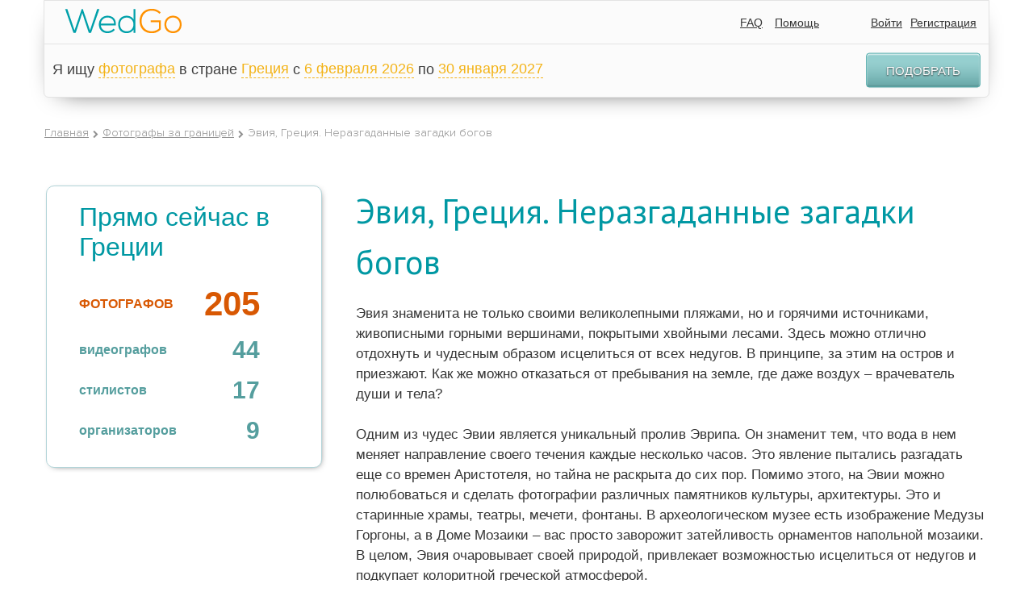

--- FILE ---
content_type: text/html; charset=UTF-8
request_url: https://wedgo.ru/eviya-greciya-nerazgadannie-zagadki-bogov.html
body_size: 33255
content:
<!DOCTYPE HTML>
<html class="">
<head>
    <meta name="apple-mobile-web-app-capable" content="yes"/>
<meta name="apple-mobile-web-app-status-bar-style" content="black"/>
<meta name="format-detection" content="telephone=no"/>
<meta name='HandheldFriendly' content='True'/>
<meta name="viewport" content="width=device-width, initial-scale=1.0, maximum-scale=1.0, minimum-scale=1.0, user-scalable=0, minimal-ui" id="app_viewport">
<link rel="apple-touch-icon" href="/r/public/images/2014/head-logo.png"/>
<link rel="apple-touch-startup-image" href="/r/public/images/2014/head-logo.png">


<script src="/r/autocompleteReturnList.js?r1760183385"></script>
<script src="/r/autocompleteReturnListAll.js?r1760183385"></script>


<meta http-equiv="Content-Type" content="text/html; charset=utf-8"/>
<script type="text/javascript">
    var MAX_UPLOAD_SIZE = 20;
    var __ver__ = 'ru';
    var i18n ={"PHONE_VALIDATE_ERROR":"\u041d\u0435 \u0432\u0435\u0440\u043d\u043e","PHONE_VALIDATE_SUCCESS":"\u2713 OK","REGION_ADD":"\u0420\u0435\u0433\u0438\u043e\u043d \u0443\u0441\u043f\u0435\u0448\u043d\u043e \u0434\u043e\u0431\u0430\u0432\u043b\u0435\u043d","loading...":"\u0417\u0430\u0433\u0440\u0443\u0436\u0430\u0435\u0442\u0441\u044f...","\u0412\u043d\u0438\u043c\u0430\u043d\u0438\u0435!":"\u0412\u043d\u0438\u043c\u0430\u043d\u0438\u0435!","\u0423\u0432\u0435\u0434\u043e\u043c\u043b\u0435\u043d\u0438\u0435":"\u0423\u0432\u0435\u0434\u043e\u043c\u043b\u0435\u043d\u0438\u0435","\u0417\u0430\u043a\u0440\u044b\u0442\u044c":"\u0417\u0430\u043a\u0440\u044b\u0442\u044c","\u0417\u0430\u0433\u0440\u0443\u0436\u0430\u0435\u0442\u0441\u044f...":"\u0417\u0430\u0433\u0440\u0443\u0436\u0430\u0435\u0442\u0441\u044f...","\u0421\u044e\u0434\u0430":"\u0421\u044e\u0434\u0430","\u0422\u0443\u0434\u0430":"\u0422\u0443\u0434\u0430","CONFIRM_DELETE_COMMENT":"\u0412\u044b \u0443\u0432\u0435\u0440\u0435\u043d\u044b, \u0447\u0442\u043e \u0445\u043e\u0442\u0438\u0442\u0435 \u0443\u0434\u0430\u043b\u0438\u0442\u044c \u0434\u0430\u043d\u043d\u044b\u0439 \u043a\u043e\u043c\u043c\u0435\u043d\u0442\u0430\u0440\u0438\u0439?","CONFIRM_DELETE_FORUM_POST":"\u0412\u044b \u0443\u0432\u0435\u0440\u0435\u043d\u044b, \u0447\u0442\u043e \u0445\u043e\u0442\u0438\u0442\u0435 \u0443\u0434\u0430\u043b\u0438\u0442\u044c \u0434\u0430\u043d\u043d\u0443\u044e \u0437\u0430\u043f\u0438\u0441\u044c \u0431\u0435\u0437\u0432\u043e\u0437\u0432\u0440\u0430\u0442\u043d\u043e \u0441\u043e \u0432\u0441\u0435\u043c \u043e\u0431\u0441\u0443\u0436\u0434\u0435\u043d\u0438\u0435\u043c?","MAX_UPLOAD_SIZE":"\u0420\u0430\u0437\u043c\u0435\u0440 \u0444\u0430\u0439\u043b\u0430 \u0434\u043e\u043b\u0436\u0435\u043d \u0431\u044b\u0442\u044c \u043d\u0435 \u0431\u043e\u043b\u044c\u0448\u0435 20MB","VIDEO_ADDED":"\u0412\u0438\u0434\u0435\u043e \u0431\u044b\u043b\u043e \u0443\u0441\u043f\u0435\u0448\u043d\u043e \u0434\u043e\u0431\u0430\u0432\u043b\u0435\u043d\u043e","\u0417\u0430\u0433\u0440\u0443\u0436\u0435\u043d\u043e, \u0437\u0430\u0433\u0440\u0443\u0437\u0438\u0442\u044c \u0434\u0440\u0443\u0433\u0443\u044e":"\u0417\u0430\u0433\u0440\u0443\u0436\u0435\u043d\u043e, \u0437\u0430\u0433\u0440\u0443\u0437\u0438\u0442\u044c \u0434\u0440\u0443\u0433\u0443\u044e","\u041e\u0448\u0438\u0431\u043a\u0430, \u043f\u043e\u043f\u0440\u043e\u0431\u0443\u0439\u0442\u0435 \u0435\u0449\u0435 \u0440\u0430\u0437":"\u041e\u0448\u0438\u0431\u043a\u0430, \u043f\u043e\u043f\u0440\u043e\u0431\u0443\u0439\u0442\u0435 \u0435\u0449\u0435 \u0440\u0430\u0437","CONFIRM_DELETE_OFFER":"\u0423\u0434\u0430\u043b\u0438\u0442\u044c \u043f\u0440\u0435\u0434\u043b\u043e\u0436\u0435\u043d\u0438\u0435?","CONFIRM_DELETE_PROFI":"\u0423\u0434\u0430\u043b\u0438\u0442\u044c \u043f\u0440\u043e\u0444\u0435\u0441\u0441\u0438\u043e\u043d\u0430\u043b\u0430 \u0438\u0437 \u043b\u044e\u0431\u0438\u043c\u044b\u0445?","CONFIRM_DELETE_CHAIN":"\u0423\u0434\u0430\u043b\u0438\u0442\u044c \u0434\u0438\u0430\u043b\u043e\u0433?","CONFIRM_SPAM_CHAIN":"\u041f\u043e\u0436\u0430\u043b\u043e\u0432\u0430\u0442\u044c\u0441\u044f \u043d\u0430 \u0441\u043f\u0430\u043c?","UNDO_CONFIRM_SPAM_CHAIN":"\u041e\u0442\u043c\u0435\u043d\u0438\u0442\u044c \u0436\u0430\u043b\u043e\u0431\u0443 \u043d\u0430 \u0441\u043f\u0430\u043c?","SURE_TO_DELETE_MY_ACCOUNT":"\u0412\u044b \u0442\u043e\u0447\u043d\u043e \u0445\u043e\u0442\u0438\u0442\u0435 \u0443\u0434\u0430\u043b\u0438\u0442\u044c \u0432\u0430\u0448 \u0430\u043a\u043a\u0430\u0443\u043d\u0442?","SURE_TO_DELETE_SERVING_COUNTRY":"\u0412\u044b \u0442\u043e\u0447\u043d\u043e \u0445\u043e\u0442\u0438\u0442\u0435 \u0443\u0431\u0440\u0430\u0442\u044c \u044d\u0442\u0443 \u0441\u0442\u0440\u0430\u043d\u0443?","SURE_TO_DELETE_SINGLE_TRIP":"\u0412\u044b \u0442\u043e\u0447\u043d\u043e \u0445\u043e\u0442\u0438\u0442\u0435 \u0443\u0431\u0440\u0430\u0442\u044c \u044d\u0442\u043e \u043f\u0440\u0435\u0434\u043b\u043e\u0436\u0435\u043d\u0438\u0435?","CONFIRM_DELETE_PHOTOSESSION":"\u0423\u0434\u0430\u043b\u0438\u0442\u044c \u0444\u043e\u0442\u043e\u0441\u0435\u0441\u0441\u0438\u044e?","CONFIRM_DELETE_TENDER":"\u0421\u043a\u0440\u044b\u0442\u044c \u0437\u0430\u044f\u0432\u043a\u0443 \u043d\u0430\u0432\u0441\u0435\u0433\u0434\u0430?","EVERY_TENDER_READ":"\u0412\u0441\u0435 \u0437\u0430\u044f\u0432\u043a\u0438 \u043f\u0440\u043e\u0441\u043c\u043e\u0442\u0440\u0435\u043d\u044b","CONFIRM_DELETE_MY_TENDER":"\u0423\u0434\u0430\u043b\u0438\u0442\u044c \u0437\u0430\u044f\u0432\u043a\u0443 \u043d\u0430\u0432\u0441\u0435\u0433\u0434\u0430?","CONFIRM_DELETE_VIDEOSESSION":"\u0423\u0434\u0430\u043b\u0438\u0442\u044c \u0432\u0438\u0434\u0435\u043e\u0441\u0435\u0441\u0441\u0438\u044e?","YES":"\u0414\u0430","NO":"\u041d\u0435\u0442","CONFIRM_DELETE_ALL_ARCHIVE_OFFER":"\u0423\u0434\u0430\u043b\u0438\u0442\u044c \u0432\u0441\u0435 \u0437\u0430\u0432\u0435\u0440\u0448\u0435\u043d\u043d\u044b\u0435 \u043e\u0431\u044a\u044f\u0432\u043b\u0435\u043d\u0438\u044f?","ALERT_TITLE_NOTICE":"\u0423\u0432\u0435\u0434\u043e\u043c\u043b\u0435\u043d\u0438\u0435","ERROR_500":"\u0427\u0442\u043e-\u0442\u043e \u043f\u043e\u0448\u043b\u043e \u043d\u0435 \u0442\u0430\u043a, \u043f\u043e\u043f\u0440\u043e\u0431\u0443\u0439\u0442\u0435 \u0435\u0449\u0435 \u0440\u0430\u0437, \u0438\u043b\u0438 <a href=\"\/contacts\">\u0441\u043e\u043e\u0431\u0449\u0438\u0442\u0435 \u043d\u0430\u043c \u043e\u0431 \u043e\u0448\u0438\u0431\u043a\u0435<\/a>","ERROR_404":"\u0412\u044b \u043f\u044b\u0442\u0430\u0435\u0442\u0435\u0441\u044c \u0432\u044b\u043f\u043e\u043b\u043d\u0438\u0442\u044c \u043d\u0435 \u0441\u0443\u0449\u0435\u0441\u0442\u0432\u0443\u044e\u0449\u0435\u0435 \u0434\u0435\u0439\u0441\u0442\u0432\u0438\u0435.","ERROR_403":"\u0423 \u0412\u0430\u0441 \u043d\u0435 \u0445\u0432\u0430\u0442\u0430\u0435\u0442 \u043f\u0440\u0430\u0432 \u043d\u0430 \u0432\u044b\u043f\u043e\u043b\u043d\u0435\u043d\u0438\u0435 \u044d\u0442\u043e \u0434\u0435\u0439\u0441\u0442\u0432\u0438\u044f","ERROR":"\u0423\u043f\u0441, \u043e\u0448\u0438\u0431\u043a\u0430"}</script>
<meta http-equiv="Content-Type" content="text/html; charset=utf-8" />
<link rel="stylesheet" type="text/css" href="/assets/445aada9/jui/css/base/jquery-ui.css?r17289030542021" />
<link rel="stylesheet" type="text/css" href="/assets/445aada9/jui/css/flick/jquery-ui.css?r17289030542021" />
<link rel="stylesheet" type="text/css" href="/r/intl-tel-input/build/css/intlTelInput.css?r17289030542021" />
<link rel="stylesheet" type="text/css" href="/r/tooltipster/css/tooltipster.css?r17289030542021" />
<link rel="stylesheet" type="text/css" href="/r/font-awesome-4.7.0/css/font-awesome.min.css?r17289030542021" />
<link rel="stylesheet" type="text/css" href="/r/c.css?r17289030542021" />
<link rel="stylesheet" type="text/css" href="/r/fancybox3/dist/jquery.fancybox.min.css?r17289030542021" />
<link rel="stylesheet" type="text/css" href="/r/public/c.css?r17289030542021" />
<link rel="stylesheet" type="text/css" href="/r/public/c_mobile.css?r17289030542021" />
<script type="text/javascript" src="/assets/445aada9/jquery.min.js"></script>
<script type="text/javascript" src="/assets/445aada9/jquery.ba-bbq.js"></script>
<script type="text/javascript" src="/assets/445aada9/jquery.dump.js"></script>
<script type="text/javascript" src="/assets/445aada9/jquery.cookie.js"></script>
<script type="text/javascript" src="/assets/445aada9/jquery.yiiactiveform.js"></script>
<script type="text/javascript" src="/assets/445aada9/jui/js/jquery-ui.min.js?r17289030542021"></script>
<script type="text/javascript" src="/assets/445aada9/jui/js/jquery.ui.datepicker-ru.js?r17289030542021"></script>
<script type="text/javascript" src="/r/jquery.mask.min.js?r17289030542021"></script>
<script type="text/javascript" src="/r/intl-tel-input/build/js/intlTelInput.min.js?r17289030542021"></script>
<script type="text/javascript" src="/r/intl-tel-input/build/js/intlTelInput-jquery.js?r17289030542021"></script>
<script type="text/javascript" src="/r/jquery/jquery.history2.js?r17289030542021"></script>
<script type="text/javascript" src="/r/jquery/jquery.deserialize.js?r17289030542021"></script>
<script type="text/javascript" src="/r/jquery-unselectable.js?r17289030542021"></script>
<script type="text/javascript" src="/r/fancybox3/dist/jquery.fancybox.min.js?r17289030542021"></script>
<script type="text/javascript" src="/r/jquery.scrollTo/jquery.scrollTo.min.js?r17289030542021"></script>
<script type="text/javascript" src="/r/jquery/jquery.autosize.min.js?r17289030542021"></script>
<script type="text/javascript" src="/bower_components/jquery-touch-events/src/jquery.mobile-events.min.js?r17289030542021"></script>
<script type="text/javascript" src="/r/common.min.js?r17289030542021"></script>
<script type="text/javascript" src="/r/regions.min.js?r17289030542021"></script>
<script type="text/javascript" src="/r/public/script.min.js?r17289030542021"></script>
<script type="text/javascript" src="/r/blueimp/js/vendor/jquery.ui.widget.js?r17289030542021"></script>
<script type="text/javascript" src="/r/blueimp/js/jquery.iframe-transport.js?r17289030542021"></script>
<script type="text/javascript" src="/r/blueimp/js/jquery.fileupload.js?r17289030542021"></script>
<script type="text/javascript" src="/r/jquery/jquery.tmpl.min.js?r17289030542021"></script>
<script type="text/javascript" src="/r/tooltipster/js/jquery.tooltipster.min.js?r17289030542021"></script>
<script type="text/javascript">
/*<![CDATA[*/
project_lang="ru"
/*]]>*/
</script>
<title>Эвия, Греция. Неразгаданные загадки богов</title>
<meta name="keywords" content="Эвия фотографии греция пролив Эврипа" />
<meta name="description" content="Эвия знаменита не только своими великолепными пляжами, но и горячими источниками, живописными горными вершинами, покрытыми хвойными лесами. Здесь можно отлично отдохнуть и чудесным образом исцелиться от всех недугов." />
<meta name="google-site-verification" content="HZ5pWj3tdvZJZhS9ekf6DBRK_6z-JldClKQicJk_vOw" />
<meta name='yandex-verification' content='682365e369dd7d3f' />

<script>
  (function(i,s,o,g,r,a,m){i['GoogleAnalyticsObject']=r;i[r]=i[r]||function(){
  (i[r].q=i[r].q||[]).push(arguments)},i[r].l=1*new Date();a=s.createElement(o),
  m=s.getElementsByTagName(o)[0];a.async=1;a.src=g;m.parentNode.insertBefore(a,m)
  })(window,document,'script','//www.google-analytics.com/analytics.js','ga');

  ga('create', 'UA-7111601-3', 'auto');
  ga('send', 'pageview');

</script>

<!-- Yandex.Metrika counter -->
<script type="text/javascript" >
   (function(m,e,t,r,i,k,a){m[i]=m[i]||function(){(m[i].a=m[i].a||[]).push(arguments)};
   m[i].l=1*new Date();k=e.createElement(t),a=e.getElementsByTagName(t)[0],k.async=1,k.src=r,a.parentNode.insertBefore(k,a)})
   (window, document, "script", "https://mc.yandex.ru/metrika/tag.js", "ym");

   ym(22174997, "init", {
        clickmap:true,
        trackLinks:true,
        accurateTrackBounce:true,
        webvisor:true
   });
</script>
<noscript><div><img src="https://mc.yandex.ru/watch/22174997" style="position:absolute; left:-9999px;" alt="" /></div></noscript>
<!-- /Yandex.Metrika counter -->

<!-- Global site tag (gtag.js) - Google Analytics -->
<script async src="https://www.googletagmanager.com/gtag/js?id=UA-7111601-3"></script>
<script>
  window.dataLayer = window.dataLayer || [];
  function gtag(){dataLayer.push(arguments);}
  gtag('js', new Date());

  gtag('config', 'UA-7111601-3');
</script>
<meta name="mailru-domain" content="xISDs6jfoGcc3XWO" />
<script type="text/javascript">
    var myDate = new Date();
    $.cookie('timezone', -1 * myDate.getTimezoneOffset() / 60, {path: '/', expires: 30});
</script>
<link rel="shortcut icon" href="/favicon.ico" type="image/x-icon"/>


<link rel="stylesheet" href="/r/date_range/jquery-date-range-picker/daterangepicker.css"/>
<script src="/r/date_range/jquery-date-range-picker/moment.min.js" type="text/javascript"></script>
<script src="/r/date_range/jquery-date-range-picker/jquery.daterangepicker.js" type="text/javascript"></script>


<script src="/r/slick-1.8.1/slick/slick.min.js"></script>
<link href="/r/slick-1.8.1/slick/slick.css" rel="stylesheet"/>


<link rel="stylesheet" href="/bower_components/ionicons-min/css/ionicons.min.css"/>






<link rel="stylesheet" href="/r/animate.css?r17289030542021"/>
<link rel="stylesheet" href="/r/animate_custom.css?r17289030542021"/>

<script id="file_item" type="text/x-jquery-tmpl"><table key="${name}">
    <tr>
        <td>
            <div class="upload_stack_filename">${name}</div>
        </td>
        <td>
            <div class="upload_stack_progress">
                <div class="progress_bar"></div>
            </div>
        </td>
        <td>
            <div class="error_msg"></div>
        </td>
        <td>
            <div class="cancel_file"><img src="/r/admin/icons/delete.png"></div>
        </td>
    </tr>
</table>
</script>
<script id="uploaded_item" type="text/x-jquery-tmpl"><li>
    <a href="javascript:;" onclick="$(this).parent().remove();" class="uploaded_photos_delete"></a>
    <img src="/thumbs/${src}/75x75_fc.jpg">
    <input type="hidden" name="assigned_files[]" value="${src}"/>
    <input type="hidden" name="assigned_file_names[]" value="${name}"/>
</li>
</script>
<script id="uploaded_item_file" type="text/x-jquery-tmpl"><li>
    <a href="javascript:;" onclick="$(this).parent().remove();" class="uploaded_photos_delete"></a>
    <a href="${src}">${name}</a>
    <input type="hidden" name="assigned_files[]" value="${src}"/>
    <input type="hidden" name="assigned_file_names[]" value="${name}"/>
</li>
</script>
<script id="jt_object_region_item" type="text/x-jquery-tmpl"><div class="object_region_item" data-id="${id}" data-name="${name}" data-f_moderation="${f_moderation}" data-country_field="${country_field}" data-object_type="${object_type}">
    <input type="hidden" name="REGIONS_IDS[${country_field}][]" value="${id}"/>

    <div class="cell cell2"><a href="javascript:;" data-id="${id}" class="remove" onclick="$(this).regions__remove()"><i class="fa fa-trash"></i></a></div>
    <div class="cell cell1">
        ${name}
        {{if f_moderation}}
        
                {{/if}}
    </div>

</div>
</script>
<script id="jt_all_region_item" type="text/x-jquery-tmpl"><div class="all_region_item" data-id="${id}" data-name="${name}" data-f_moderation="${f_moderation}" data-country_field="${country_field}" data-object_type="${object_type}" onclick="$(this).regions__add()">

    <div class="cell cell2"><a href="javascript:;" data-id="${id}" class="add"><i class="fa fa-plus"></i></a></div>
    <div class="cell cell1">
        ${name}
        {{if f_moderation}}
        <span class="moderation-hint" title="Указанный вами регион находится на модерации">(регион на модерации)</span>
        {{/if}}
    </div>

</div>
</script></head>
<body class="wrapper-ru create_tender_close" itemscope itemtype="http://schema.org/WebPage">


    <div id="vk_api_transport"></div>
<script type="text/javascript">
    window.vkAsyncInit = function() {
        VK.init({
            apiId: '2727976'
        });


        VK.Auth.getLoginStatus(function(response){
            $.vk.response = response;
            if(response.session)
            {
            }
        },true);

    };

    setTimeout(function() {
        var el = document.createElement("script");
        el.type = "text/javascript";
        el.src = "//vk.com/js/api/openapi.js";
        el.async = true;
        document.getElementById("vk_api_transport").appendChild(el);
    }, 0);
</script>    <div id="fb-root"></div>
<script>
    window.fbAsyncInit = function() {
        FB.init({
            appId      : '268918586473703',
            status     : true,
            xfbml      : true,
            cookie     : true,
            oauth      : true
        });


        if ($.fb !==undefined )
        {
            FB.getLoginStatus(function(response){
                $.fb.response = response;
            });
        }
    };

    (function(d, s, id){
        var js, fjs = d.getElementsByTagName(s)[0];
        if (d.getElementById(id)) {return;}
        js = d.createElement(s); js.id = id;
        js.src = "//connect.facebook.net/en_US/all.js";
        fjs.parentNode.insertBefore(js, fjs);
    }(document, 'script', 'facebook-jssdk'));
</script>


<div id="head-wrap" class="main-width-1170 ">

    <div class="left-head-menu-toggle-links">
        <a class="left-head-menu-toggle-show" href="javascript:;">
            <div class="badge new_message_amount_ext" data-no-symbols="1"><span class="new_message_amount"></span></div>
            <i class="ion-android-menu"></i></a>
        <a class="left-head-menu-toggle-hide" href="javascript:;"><i class="ion-ios-arrow-back"></i></a>
    </div>

            <div id="left_menu" class="left_menu">
            <div class="left_menu_group">
                <ul>
                    <li>
                        <a href="/">На главную</a>
                    </li>
                    <li class="menu_heighlight">
                        <a href="/offer/list/Offer[userRole]/photo">Найти фотографов</a>
                    </li>
                    <li class="menu_heighlight">
                        <a href="javascript:$(this).makeTender();">Оставить заявку</a>
                    </li>
                    <li>
                        <a href="/country">Топ свадебных направлений</a>
                    </li>
                    <li>
                        <a href="/photosession">Фотосессии за границей</a>
                    </li>
                    <li>
                        <a href="/videosession">Видеосессии за границей</a>
                    </li>

                    <li>
                        <a href="/article">Свадьба за границей</a>
                    </li>
                </ul>
            </div>
            <div class="left_menu_group">
                <div class="left_menu_group_title">Wedgo</div>
                <ul>
                    <li><a href="/about">О проекте</a></li>

                    <li><a href="/review">Отзывы</a></li>

                                            <li><a href="/forum">Форум</a></li>
                    

                </ul>
            </div>
            <div class="left_menu_group">
                <div class="left_menu_group_title">Для туристов</div>
                <ul>
                    <li><a href="/manual">Как пользоваться сервисом?</a></li>

                    <li><a href="/offer/list/Offer[userRole]/photo">Все фотографы</a></li>
                    <li><a href="/offer/list/Offer[userRole]/video">Все видеографы</a></li>
                    <li><a href="/offer/list/Offer[userRole]/organizer">Все агентства (организаторы)</a></li>
                    <li><a href="/offer/list/Offer[userRole]/wedvenue">Все свадебные площадки</a></li>
                    <li><a href="/offer/list/Offer[userRole]/stylist">Все стилисты</a></li>


                </ul>
            </div>
            <div class="left_menu_group">
                <div class="left_menu_group_title">Для фотографов</div>
                <ul>
                    <li><a href="/contract">Пользовательское соглашение</a></li>
                    <li><a href="/workshop">Обучение</a></li>
                    
                </ul>
            </div>
        </div>
    

    <div class="head-wrap-content">
        <table cellpadding="0" cellspacing="0" width="100%">
            <tr>
                <td>
                    <a id="logo" href="/"><img src="/r/public/images/2014/head-logo.png" width="145" height="30" alt="https://wedgo.ru"></a>
                </td>
                <td style="text-align: right;">


                    
                    <div class="top-right-menu">
                        <div class="custom-dropdown-menu ">
                            <a href="javascript:;" class="custom-dropdown-menu-icon"><i class="ion-android-more-vertical"></i></a>
                            <div class="custom-dropdown-menu-content">
                                <ul id="head-links">
                                    
                                    

                                    <!--                        <li>--><!--</li>-->
                                    <li><a href="/faq">FAQ</a></li>
                                    <li><a href="javascript:open_feedback()">Помощь</a></li>
                                    <!--                        <li>--><!--</li>-->
                                    <!--                        <li>--><!--</li>-->
                                </ul>
                                <div id="quick-login" class="quick-login"></div>
                                <script type="text/javascript">
                                    /* UNCACHED LOAD BY AJAX */
                                    $.ajax({
                                        url: "/auth/row",
                                        cache: false,
                                        type: "get",
                                        dataType: "html",
                                        success: function (ret) {
                                            $('.quick-login').html(ret);
                                            afterAjaxSuccess();
                                        }
                                    });
                                    //                                $('#quick-login').load("/auth/row",{cache:false},function(){afterAjaxSuccess();})
                                </script>
                            </div>
                        </div>
                    </div>
                </td>
            </tr>
        </table>
    </div>


            <div id="main-search-block" class="hide-on-mobile">
            <div class="head-search-form-container compact" >
    <form action="/offer/list" data-base-url="/offer/list" method="get" enctype="application/x-www-form-urlencoded" id="" class="head-search-form-element" autocomplete="off">

        <input type="hidden" name="rk" value="17697324036444">
        
        <div class="head-search-form-extended" >
            <div id="head-search-form-row0" class="head-search-form-row">Я ищу <select class="custom-selectbox" default-value="" name="Offer[userRole]" id="Offer_userRole">
<option value="photo">фотографa</option>
<option value="video">видеографa</option>
<option value="stylist">стилиста</option>
<option value="studio">студию</option>
<option value="organizer">агентство (организатора)</option>
<option value="wedvenue">свадебную площадку</option>
</select></div>
 <div id="head-search-form-row1" class="head-search-form-row">в стране <select class="custom-selectbox" default-value="" name="Offer[countryId]" id="Offer_countryId">
<option value="238">Абхазия</option>
<option value="13">Австралия</option>
<option value="12">Австрия</option>
<option value="15">Азербайджан</option>
<option value="239">Азорские Острова</option>
<option value="240">Аландские острова</option>
<option value="5">Албания</option>
<option value="58">Алжир</option>
<option value="11">Американское Самоа</option>
<option value="4">Ангилья</option>
<option value="73">Англия</option>
<option value="8">Ангола</option>
<option value="1">Андорра</option>
<option value="9">Антарктика</option>
<option value="3">Антигуа и Барбуда</option>
<option value="7">Антильские Острова</option>
<option value="137">Аомынь</option>
<option value="10">Аргентина</option>
<option value="6">Армения</option>
<option value="14">Аруба</option>
<option value="29">Багамские Острова</option>
<option value="18">Бангладеш</option>
<option value="17">Барбадос</option>
<option value="22">Бахрейн</option>
<option value="33">Беларусь</option>
<option value="34">Белиз</option>
<option value="19">Бельгия</option>
<option value="24">Бенин</option>
<option value="25">Бермудские Острова</option>
<option value="21">Болгария</option>
<option value="27">Боливия</option>
<option value="16">Босния и Герцеговина</option>
<option value="32">Ботсвана</option>
<option value="28">Бразилия</option>
<option value="242">Британская территория в Индийском океане</option>
<option value="26">Бруней</option>
<option value="20">Буркина-Фасо</option>
<option value="228">Вануату</option>
<option value="222">Ватикан</option>
<option value="94">Венгрия</option>
<option value="224">Венесуэла</option>
<option value="225">Виргинские Острова</option>
<option value="226">Виргинские Острова</option>
<option value="218">Внешние малые острова</option>
<option value="227">Вьетнам</option>
<option value="72">Габон</option>
<option value="505">Гавайские острова</option>
<option value="93">Гаити</option>
<option value="76">Гайана</option>
<option value="77">Гана</option>
<option value="82">Гваделупа</option>
<option value="85">Гватемала</option>
<option value="81">Гвинея</option>
<option value="53">Германия</option>
<option value="243">Гернси</option>
<option value="78">Гибралтар</option>
<option value="502">Гоа</option>
<option value="91">Гондурас</option>
<option value="89">Гонконг</option>
<option value="74">Гренада</option>
<option value="79">Гренландия</option>
<option value="84" selected="selected">Греция</option>
<option value="75">Грузия</option>
<option value="86">Гуам</option>
<option value="55">Дания</option>
<option value="56">Доминика</option>
<option value="57">Доминикана</option>
<option value="61">Египет</option>
<option value="234">Замбия</option>
<option value="62">Западная Сахара</option>
<option value="236">Зимбабве</option>
<option value="97">Израиль</option>
<option value="98">Индия</option>
<option value="95">Индонезия</option>
<option value="105">Иордания</option>
<option value="100">Ирак</option>
<option value="101">Иран</option>
<option value="96">Ирландия</option>
<option value="102">Исландия</option>
<option value="63">Испания</option>
<option value="103">Италия</option>
<option value="231">Йемен</option>
<option value="49">Кабо-Верде</option>
<option value="117">Казахстан</option>
<option value="116">Каймановы Острова</option>
<option value="109">Камбоджа</option>
<option value="43">Камерун</option>
<option value="35">Канада</option>
<option value="264">Канары Канарские острова</option>
<option value="176">Катар</option>
<option value="107">Кения</option>
<option value="51">Кипр</option>
<option value="110">Кирибати</option>
<option value="44">Китай</option>
<option value="36">Кокосовые Острова</option>
<option value="45">Колумбия</option>
<option value="111">Коморские Острова</option>
<option value="47">Конго, Демократическая Республика</option>
<option value="501">Корсика</option>
<option value="245">Косово</option>
<option value="46">Коста-Рика</option>
<option value="40">Кот-д Ивуар</option>
<option value="48">Куба</option>
<option value="115">Кувейт</option>
<option value="41">Кука острова</option>
<option value="108">Кыргызстан</option>
<option value="118">Лаос</option>
<option value="127">Латвия</option>
<option value="124">Лесото</option>
<option value="123">Либерия</option>
<option value="119">Ливан</option>
<option value="125">Литва</option>
<option value="121">Лихтенштейн</option>
<option value="126">Люксембург</option>
<option value="143">Маврикий</option>
<option value="140">Мавритания</option>
<option value="132">Мадагаскар</option>
<option value="246">Майотта</option>
<option value="247">Македония</option>
<option value="147">Малайзия</option>
<option value="134">Мали</option>
<option value="144">Мальдивы</option>
<option value="142">Мальта</option>
<option value="129">Марокко</option>
<option value="139">Мартиника</option>
<option value="133">Маршалловы Острова</option>
<option value="146">Мексика</option>
<option value="68">Микронезия</option>
<option value="148">Мозамбик</option>
<option value="131">Молдова</option>
<option value="130">Монако</option>
<option value="136">Монголия</option>
<option value="141">Монтсеррат</option>
<option value="135">Мьянма</option>
<option value="249">Нагорно-Карабахская Республика</option>
<option value="149">Намибия</option>
<option value="157">Непал</option>
<option value="155">Нидерланды</option>
<option value="154">Никарагуа</option>
<option value="160">Ниуэ</option>
<option value="161">Новая Зеландия</option>
<option value="156">Норвегия</option>
<option value="152">Норфолк</option>
<option value="2">Объединенные Арабские Эмираты</option>
<option value="162">Оман</option>
<option value="248">Остров Мэн</option>
<option value="50">Остров Рождества</option>
<option value="187">Остров Святой Елены</option>
<option value="229">Острова Уоллис и Футуна</option>
<option value="90">Острова Херд и Макдональд</option>
<option value="168">Пакистан</option>
<option value="174">Палау</option>
<option value="163">Панама</option>
<option value="166">Папуа — Новая Гвинея</option>
<option value="175">Парагвай</option>
<option value="164">Перу</option>
<option value="169">Польша</option>
<option value="173">Португалия</option>
<option value="172">Пуэрто-Рико</option>
<option value="177">Реюньон</option>
<option value="179">Россия</option>
<option value="180">Руанда</option>
<option value="178">Румыния</option>
<option value="219">США</option>
<option value="197">Сальвадор</option>
<option value="230">Самоа</option>
<option value="192">Сан-Марино</option>
<option value="196">Сан-Томе и Принсипи</option>
<option value="181">Саудовская Аравия</option>
<option value="113">Северная Корея</option>
<option value="138">Северные Марианские острова</option>
<option value="183">Сейшельские острова</option>
<option value="170">Сен-Пьер и Микелон</option>
<option value="193">Сенегал</option>
<option value="223">Сент-Винсент и Гренадины</option>
<option value="112">Сент-Киттс и Невис</option>
<option value="120">Сент-Люсия</option>
<option value="235">Сербия</option>
<option value="186">Сингапур</option>
<option value="198">Сирия</option>
<option value="190">Словакия</option>
<option value="188">Словения</option>
<option value="182">Соломоновы Острова</option>
<option value="194">Сомали</option>
<option value="253">Сомалиленд</option>
<option value="184">Судан</option>
<option value="195">Суринам</option>
<option value="191">Сьерра-Леоне</option>
<option value="262">Таиланд</option>
<option value="214">Тайвань</option>
<option value="254">Тамил-Илам</option>
<option value="215">Танзания</option>
<option value="203">Того</option>
<option value="206">Токелау</option>
<option value="209">Тонга</option>
<option value="212">Тринидад и Тобаго</option>
<option value="213">Тувалу</option>
<option value="208">Тунис</option>
<option value="252">Турецкая Республика Северного Кипра</option>
<option value="207">Туркменистан</option>
<option value="211">Турция</option>
<option value="200">Тёркс и Кайкос</option>
<option value="217">Уганда</option>
<option value="221">Узбекистан</option>
<option value="216">Украина</option>
<option value="220">Уругвай</option>
<option value="69">Фарерские Острова</option>
<option value="66">Фиджи</option>
<option value="167">Филиппины</option>
<option value="65">Финляндия</option>
<option value="67">Фолклендские острова</option>
<option value="70">Франция</option>
<option value="71">Французская Полинезия</option>
<option value="165">Французские Южные и Антарктические Территории</option>
<option value="92">Хорватия</option>
<option value="37">Центральноафриканская Республика</option>
<option value="232">Черногория</option>
<option value="52">Чехия</option>
<option value="42">Чили</option>
<option value="39">Швейцария</option>
<option value="185">Швеция</option>
<option value="263">Шотландия</option>
<option value="122">Шри-Ланка</option>
<option value="59">Эквадор</option>
<option value="83">Экваториальная Гвинея</option>
<option value="255">Эритрея</option>
<option value="60">Эстония</option>
<option value="64">Эфиопия</option>
<option value="256">Южная Георгия и Южные Сандвичевы острова</option>
<option value="114">Южная Корея</option>
<option value="257">Южная Осетия</option>
<option value="233">Южно-Африканская Республика</option>
<option value="104">Ямайка</option>
<option value="106">Япония</option>
</select></div>
            <div id="head-search-form-row2" class="head-search-form-row">с <div class="inline-bottom hidden-date custom-date-selector" autocomplete="off"><input class="date-value" default-value="06.02.2026" name="Offer[startDate]" id="Offer_startDate" type="hidden" value="1770337203" /><select class="date" name="" id="">
<option value="01">1</option>
<option value="02">2</option>
<option value="03">3</option>
<option value="04">4</option>
<option value="05">5</option>
<option value="06" selected="selected">6</option>
<option value="07">7</option>
<option value="08">8</option>
<option value="09">9</option>
<option value="10">10</option>
<option value="11">11</option>
<option value="12">12</option>
<option value="13">13</option>
<option value="14">14</option>
<option value="15">15</option>
<option value="16">16</option>
<option value="17">17</option>
<option value="18">18</option>
<option value="19">19</option>
<option value="20">20</option>
<option value="21">21</option>
<option value="22">22</option>
<option value="23">23</option>
<option value="24">24</option>
<option value="25">25</option>
<option value="26">26</option>
<option value="27">27</option>
<option value="28">28</option>
<option value="29">29</option>
<option value="30">30</option>
<option value="31">31</option>
</select> <select class="month" name="" id="">
<option value="01">Января</option>
<option value="02" selected="selected">Февраля</option>
<option value="03">Марта</option>
<option value="04">Апреля</option>
<option value="05">Мая</option>
<option value="06">Июня</option>
<option value="07">Июля</option>
<option value="08">Августа</option>
<option value="09">Сентября</option>
<option value="10">Октября</option>
<option value="11">Ноября</option>
<option value="12">Декабря</option>
</select> <select class="year" name="" id="">
<option value="2026" selected="selected">2026</option>
<option value="2027">2027</option>
</select></div> по <div class="inline-bottom hidden-date custom-date-selector"><input class="date-value" default-value="30.01.2027" autocomplete="off" name="Offer[endDate]" id="Offer_endDate" type="hidden" value="1801268403" /><select class="date" name="" id="">
<option value="01">1</option>
<option value="02">2</option>
<option value="03">3</option>
<option value="04">4</option>
<option value="05">5</option>
<option value="06">6</option>
<option value="07">7</option>
<option value="08">8</option>
<option value="09">9</option>
<option value="10">10</option>
<option value="11">11</option>
<option value="12">12</option>
<option value="13">13</option>
<option value="14">14</option>
<option value="15">15</option>
<option value="16">16</option>
<option value="17">17</option>
<option value="18">18</option>
<option value="19">19</option>
<option value="20">20</option>
<option value="21">21</option>
<option value="22">22</option>
<option value="23">23</option>
<option value="24">24</option>
<option value="25">25</option>
<option value="26">26</option>
<option value="27">27</option>
<option value="28">28</option>
<option value="29">29</option>
<option value="30" selected="selected">30</option>
<option value="31">31</option>
</select> <select class="month" name="" id="">
<option value="01" selected="selected">Января</option>
<option value="02">Февраля</option>
<option value="03">Марта</option>
<option value="04">Апреля</option>
<option value="05">Мая</option>
<option value="06">Июня</option>
<option value="07">Июля</option>
<option value="08">Августа</option>
<option value="09">Сентября</option>
<option value="10">Октября</option>
<option value="11">Ноября</option>
<option value="12">Декабря</option>
</select> <select class="year" name="" id="">
<option value="2026">2026</option>
<option value="2027" selected="selected">2027</option>
</select></div></div>
            <div id="head-search-form-row3" class="head-search-form-row">не дороже <select class="custom-selectbox" default-value="500000" name="Offer[endCost]" id="Offer_endCost">
<option value="10000">10000</option>
<option value="20000">20000</option>
<option value="30000">30000</option>
<option value="40000">40000</option>
<option value="50000" selected="selected">50000</option>
<option value="60000">60000</option>
<option value="70000">70000</option>
<option value="80000">80000</option>
<option value="90000">90000</option>
<option value="100000">100000</option>
<option value="110000">110000</option>
<option value="120000">120000</option>
<option value="130000">130000</option>
<option value="140000">140000</option>
<option value="150000">150000</option>
<option value="160000">160000</option>
<option value="170000">170000</option>
<option value="180000">180000</option>
<option value="190000">190000</option>
<option value="200000">200000</option>
<option value="210000">210000</option>
<option value="220000">220000</option>
<option value="230000">230000</option>
<option value="240000">240000</option>
<option value="250000">250000</option>
<option value="260000">260000</option>
<option value="270000">270000</option>
<option value="280000">280000</option>
<option value="290000">290000</option>
<option value="300000">300000</option>
<option value="310000">310000</option>
<option value="320000">320000</option>
<option value="330000">330000</option>
<option value="340000">340000</option>
<option value="350000">350000</option>
<option value="360000">360000</option>
<option value="370000">370000</option>
<option value="380000">380000</option>
<option value="390000">390000</option>
<option value="400000">400000</option>
<option value="410000">410000</option>
<option value="420000">420000</option>
<option value="430000">430000</option>
<option value="440000">440000</option>
<option value="450000">450000</option>
<option value="460000">460000</option>
<option value="470000">470000</option>
<option value="480000">480000</option>
<option value="490000">490000</option>
<option value="500000">500000</option>
</select> <i class="fa fa-ruble"></i></div>

                <div id="head-search-form-buttons">
                                <a href="javascript:;" onclick="$(this).parents('form').submit();" class="blueGradientButton ">
    <div class="r">
        <div class="c">
            ПОДОБРАТЬ
        </div>
    </div>
</a>                </div>

            <div style="clear: both;"></div>
        </div>
    </form>
</div>

<script type="text/javascript">

    var main_parent=$('#main-search-block');

    $(document).on('custom_selectboxitem_updated','#main-search-block .hidden-date .custom-selectbox',function(){
        var p=$(this).parents('.hidden-date');

        var d= p.find('.date').val();
        var m= p.find('.month').val();
        var y= p.find('.year').val();

        p.find('.date-value').val(d+'.'+m+'.'+y);
    });

    main_parent.find('.custom-selectbox').custom_selectbox();
    main_parent.find('.custom-date-selector').custom_date_selector({
        update_button_label:'<a href="javascript:;" class="blueGradientButton"><div class="r"><div class="c">OK</div></div></a>'
    });


    main_parent.find('.head-search-form-element').on('submit',function(e){
        e.preventDefault();
        var self=$(this);
        var hash=location.pathname;
        var new_hash=self.serialize_form();

        if(new_hash!=hash)
        {
            if(location.href.match(self.data('base-url')))
            {
                history_go_page(self.serialize_form());
            }
            else
            {
                location.href = self.serialize_form();
            }
        }
        else
        {
            find_items(hash);
        }
    });


    main_parent.find('#Offer_startDate,#Offer_endDate').on('change',function(){
        $(this).each(function(){
            var self=$(this);
            var val=self.val();
            var parts=val.split('.');
            var p=self.parent('.hidden-date');
            p.find('.date').custom_selectbox('select_item',parts[0]);
            p.find('.month').custom_selectbox('select_item',parts[1]);
            p.find('.year').custom_selectbox('select_item',parts[2]);
        })
    });


    $('.head-search-form-extended').addClass("visible");

</script>
        </div>
    

</div>


    <div id="create_tender" class="hide-on-desktop hide-on-office">
        <div id="create_tender_close" onclick="$(this).closeMakeTender();"><i class="ion-android-close"></i></div>
        <div class="create_tender_content" onclick="$(this).makeTender();"><i class="fa fa-plane"></i> Оставить заявку</div>
    </div>

<div id="goup" style="z-index: 1;display: none;">
    <div><i class="fa fa-angle-up"></i>&nbsp;<span>Наверх</span></div>
</div>


<div id="content" class="main-width-1170">
    <div id="page-content"  itemprop="mainEntity" itemscope itemtype="http://schema.org/Product" >
        

<link rel="stylesheet" href="/r/public/c2016/offers_list.css?r17289030542021"/>
<link href='//fonts.googleapis.com/css?family=PT+Sans:400,700,400italic,700italic&subset=latin,cyrillic' rel='stylesheet' type='text/css'>

<section>
    <span itemprop="name" content="Эвия, Греция. Неразгаданные загадки богов"></span>
    <span itemprop="description" content="Эвия знаменита не только своими великолепными пляжами, но и горячими источниками, живописными горными вершинами, покрытыми хвойными лесами. Здесь можно отлично отдохнуть и чудесным образом исцелиться от всех недугов."></span>
    <style>
        body {
            font-family: arial, sans-serif;
            font-size: 17px;;
        }

        #linkedObjects .links a {
            color: #0098a3;
            line-height: 2;
        }
    </style>

        <div class="breadcrumbs">
<a href="/">Главная</a><i class="fa fa-chevron-right"></i><a href="/destination-photographers">Фотографы за границей</a><i class="fa fa-chevron-right"></i><span>Эвия, Греция. Неразгаданные загадки богов</span></div>
    <div id="cycle-images-block-wrap">
        <script src="/r/jquery/jquery.slides.min.js"></script>
    </div><!-- Cycle IMAGES -->

    <div id="text-block">
        <table>
            <tr>
                <td>
                    


    <div class="country-article-offers-block">


                    <h3>Прямо сейчас в Греции</h3>
            <div class="country-article-offers-block-items">
                                    <a class="country-article-offers-block-item country-article-offers-block-highlight" href="javascript:;" onclick='$(this).search_offers({"countryId":84,"countryName":"\u0413\u0440\u0435\u0446\u0438\u044f","startDate":"30.01.2026","endDate":"30.01.2026","f_max_cost":1,"type":"photo"})'>
                        <div class="label">
                            Фотографов                        </div>
                        <div class="value">
                            205                        </div>
                    </a>
                
                                    <a class="country-article-offers-block-item " href="javascript:;"
                       onclick='$(this).search_offers({"countryId":84,"countryName":"\u0413\u0440\u0435\u0446\u0438\u044f","startDate":"30.01.2026","endDate":"30.01.2026","f_max_cost":1,"type":"video"})'>
                        <div class="label">
                            Видеографов                        </div>
                        <div class="value">
                            44                        </div>
                    </a>
                
                                    <a class="country-article-offers-block-item" href="javascript:;" onclick='$(this).search_offers({"countryId":84,"countryName":"\u0413\u0440\u0435\u0446\u0438\u044f","startDate":"30.01.2026","endDate":"30.01.2026","f_max_cost":1,"type":"stylist"})'>
                        <div class="label">
                            Стилистов                        </div>
                        <div class="value">
                            17                        </div>
                    </a>
                
                
                                    <a class="country-article-offers-block-item" href="javascript:;" onclick='$(this).search_offers({"countryId":84,"countryName":"\u0413\u0440\u0435\u0446\u0438\u044f","startDate":"30.01.2026","endDate":"30.01.2026","f_max_cost":1,"type":"organizer"})'>
                        <div class="label">
                            Организаторов                        </div>
                        <div class="value">
                            9                        </div>
                    </a>
                

            </div>
        
    </div>

                </td>
                <td>
                    <div class="country-article-content">
                        <h1 class="country-article-title">Эвия, Греция. Неразгаданные загадки богов</h1>
                        Эвия знаменита не только своими великолепными пляжами, но и горячими источниками, живописными горными вершинами, покрытыми хвойными лесами. Здесь можно отлично отдохнуть и чудесным образом исцелиться от всех недугов. В принципе, за этим на остров и приезжают. Как же можно отказаться от пребывания на земле, где даже воздух &ndash; врачеватель души и тела?&nbsp;<br /><br />Одним из чудес Эвии является уникальный пролив Эврипа. Он знаменит тем, что вода в нем меняет направление своего течения каждые несколько часов. Это явление пытались разгадать еще со времен Аристотеля, но тайна не раскрыта до сих пор. Помимо этого, на Эвии можно полюбоваться и сделать фотографии различных памятников культуры, архитектуры. Это и старинные храмы, театры, мечети, фонтаны. В археологическом музее есть изображение Медузы Горгоны, а в Доме Мозаики &ndash; вас просто заворожит затейливость орнаментов напольной мозаики. В целом, Эвия очаровывает своей природой, привлекает возможностью исцелиться от недугов и подкупает колоритной греческой атмосферой.&nbsp;

                    </div>
                </td>
            </tr>
        </table>
    </div><!-- Text Block -->

    

    <div id="article-search-block">
        <div class="offer-vendors-list-area">
    <div class="head-separator"></div>
    <div class="container">
        <div class="offer-search-form-wrapper">
            <h1 class="title">Я ищу...</h1>
            <div class="block blue-box form_wrapper">

                <form action="/offer/list" data-base-url="/offer/list" method="get" enctype="application/x-www-form-urlencoded" id="search_list_form" autocomplete="off">

                    <div class="professional-filter">
                        <div class="checkbox-container">
                            <input id="ytOffer_userRole" type="hidden" value="" name="Offer[userRole]" /><input id="Offer_userRole_0" value="photo" type="checkbox" name="Offer[userRole][0]" /> <label for="Offer_userRole_0">Фотограф</label><br/>
<input id="Offer_userRole_1" value="video" type="checkbox" name="Offer[userRole][1]" /> <label for="Offer_userRole_1">Видеограф</label><br/>
<input id="Offer_userRole_2" value="stylist" type="checkbox" name="Offer[userRole][2]" /> <label for="Offer_userRole_2">Стилист</label><br/>
<input id="Offer_userRole_3" value="organizer" type="checkbox" name="Offer[userRole][3]" /> <label for="Offer_userRole_3">Агентство (Организатор)</label><br/>
<input id="Offer_userRole_4" value="wedvenue" type="checkbox" name="Offer[userRole][4]" /> <label for="Offer_userRole_4">Свадебная площадка</label>                        </div>

                                                    <div class="item" data-rolename="photo">
                                <div class="icon-wrap">
                                    <div class="icon photo"></div>
                                </div>
                                <div class="name">Фотографa</div>
                            </div>
                                                    <div class="item" data-rolename="video">
                                <div class="icon-wrap">
                                    <div class="icon video"></div>
                                </div>
                                <div class="name">Видеографa</div>
                            </div>
                                                    <div class="item" data-rolename="stylist">
                                <div class="icon-wrap">
                                    <div class="icon stylist"></div>
                                </div>
                                <div class="name">Стилиста</div>
                            </div>
                                                    <div class="item" data-rolename="organizer">
                                <div class="icon-wrap">
                                    <div class="icon organizer"></div>
                                </div>
                                <div class="name">Агентство (организатора)</div>
                            </div>
                                                    <div class="item" data-rolename="wedvenue">
                                <div class="icon-wrap">
                                    <div class="icon wedvenue"></div>
                                </div>
                                <div class="name">Свадебную площадку</div>
                            </div>
                        

                    </div>

                    <input type="hidden" name="rk" value="17697324034566">

                    <div class="inputs-row">
                        <div class="cell cell1 autocomplete2016">
                            <div class="autocomplete"><input name="Offer[countryId]" id="Offer_countryId" type="hidden" value="84" /><input class="form-control form-control-v1602" placeholder="Страна" name="Offer[countryName]" id="Offer_countryName" type="text" value="Греция" /><button
        	type="button"
        	onclick="$('#Offer_countryName').showAutocompleteList()"
        	class="dropdown ui-button ui-widget ui-state-default ui-corner-all ui-button-icon-only"
        	tabindex="30"
        	id="dropdown"
        	role="button"
        	aria-disabled="false">
        	<span class="ui-button-icon-primary ui-icon ui-icon-triangle-1-s"></span><span class="ui-button-text">&nbsp;</span></button><script type="text/javascript">
/*<![CDATA[*/
            	var autocompletes={};
                var autocompletesCache_Offer_countryName={};
            	$(function(){
            		setTimeout(function(){
            		    
            		    
            		    var js_options = {'autoFocus':true,'minLength':0,'selectFirst':true,'select':function(event,ui){
            	$('#Offer_countryId').val(ui.item.id);

            	var label;
            	try
            	{
            	    label=$(ui.item.label).text();
            	}
            	catch(e)
            	{
            	}
            	if(!label)
            	    label=ui.item.label;

            	$('#Offer_countryName').val(label);
				filter_list();
				
				$('#Offer_countryId').trigger('autocomplete_select');
				$(this).removeClass('ui-autocomplete-loading');
				
				
				return false;
    		},'focus':function(event, ui){
//                $('#Offer_countryName').val($(ui.item.label).text()||ui.item.label);
//                return false;

            },'open':function(event, ui){
            	autocompletes['Offer_countryName'] = true;
    		},'close':function(){autocompletes['Offer_countryName']=false},'delay':0,'source':autocompleteReturnListAll};
            		    
                        js_options.change = function (a, b, c, d) {

                            var autocomplete = $(this).data("autocomplete"),
                                menu = autocomplete.menu;
                            
                            
                            
                            if (!b.item)
                            {
                                if (menu.element.children().length >0)
                                {
                                    var a = menu.element.children().first().find("a");
                                    $(this).val(a.text());
                                    $('#Offer_countryId').val(a.data("id")||'');
                                }

                            }

                        };

                        
                        
                        
                        // ------------------------------------------------------------------------------------------------------------
                        // PREVENT AUTOCOMPLETE FROM BROWSER 
                        // ------------------------------------------------------------------------------------------------------------
                        
                        var old_name = $('#Offer_countryName').attr('name');
            		    var new_name = old_name.replace('country', 'cry');
            		    new_name = new_name.replace('Country', 'Cry');
            		    $('#Offer_countryName').attr('name', new_name);
            		    
            		    // ------------------------------------------------------------------------------------------------------------
            		    
            		    
            		    $('#Offer_countryName').autocomplete(js_options).data( "autocomplete" )._renderItem = function( ul, item ) {
                            var label = item.label;
                            if(item.f_padding)
                                label = "<div class=\"autocomplete_item_padding\">"+label+"</div>";
                            return $( "<li></li>" ).data("item.autocomplete", item)
                                    .append( "<a data-id='"+(item.id||'')+"'>" + label + "</a>")
                                    .appendTo( ul )
                        }
                        
                        
                        
            		},10)
				})
/*]]>*/
</script><div style="clear:both"></div></div>                        </div>
                        <div class="cell cell2">

                            <input class="form-control form-control-v1602 hide-on-mobile" placeholder="Даты" id="date-range-control" name="Offer[range]" type="text" />
                            <div class="row hide-on-desktop">
                                <div class="col-xs-6">
                                    <input class="form-control form-control-v1602 datepicker" mindate="current" id="a1" placeholder="С" cb="filter_list" name="Offer[startDate]" type="text" />                                </div>
                                <div class="col-xs-6">
                                    <input class="form-control form-control-v1602 datepicker" mindate="a1" id="a2" placeholder="По" cb="filter_list" name="Offer[endDate]" type="text" />                                </div>

                            </div>

                        </div>
                    </div>


                </form>

                <div class="clear-link-area">
                    <a href="javascript:;">Очистить</a>
                </div>

                <div class="found-block"><div class="found-info">Мы нашли
<div class="total-found-offers">272</div>
варианта</div></div>

            </div>

            <div class="hint hint-left">
                <div class="ico ico-light"></div>
                <div class="text">Нажмите на фото для просмотра портфолио</div>
            </div>
            <div class="hint hint-right">
                <div class="text">Вы можете скрыть ненужные варианты</div>
                <div class="ico ico-hide ico-right"></div>
            </div>


        </div>


        <div class="loader-container">
            <div id="load_list" class="vendor-list-container clearfix">
                <div id="yw0" class="list-view">
<div class="keys" style="display:none" title="/eviya-greciya-nerazgadannie-zagadki-bogov.html"><span>26886</span><span>5063</span><span>17860</span><span>10347</span><span>3974</span><span>2485</span><span>3797</span><span>7888</span><span>6710</span><span>4307</span><span>5718</span><span>1400</span><span>1804</span><span>6765</span><span>7208</span><span>7999</span><span>12015</span><span>5160</span><span>105</span><span>669</span><span>563</span><span>6448</span><span>10232</span><span>6310</span><span>670</span><span>2310</span><span>4096</span><span>11430</span><span>6479</span><span>8083</span></div>
<div class="items">


<div class="vendor-list-item">
    <div class="hide-vendor" onclick="$(this).hide_vendor()"></div>
    <div class="slider">
        
<div class="photo-slider" id="photo-slider-26886">

    <div class="photo-slider-items">
        

            
            <a href="/professional/26886/photographer-serena-djenoveze.html?country_id=84"
               target="_blank"
               class="photo-slider-item count-25 "
               data-target="#target-photo-item-26886-1"
            >

                                    <img
                            src="/thumbs/data/photo/User/26886/svadebnii-fotograf-na-santorini-391353.png/546x380_el1_q95.png"
                            srcset="/thumbs/data/photo/User/26886/svadebnii-fotograf-na-santorini-391353.png/1092x760_el1_q95.png 2x"
                            alt="Предложения фотографов за границей"/>
                

            </a>

        

            
            <a href="/professional/26886/photographer-serena-djenoveze.html?country_id=84"
               target="_blank"
               class="photo-slider-item count-25 "
               data-target="#target-photo-item-26886-2"
            >

                                    <img src="/r/0.gif"
                         data-lazy="/thumbs/data/photo/User/26886/60ffa3d199a6bca6fa1208ff07b59b3b.jpg/546x380_el1_q95.jpg"
                         data-srcset="/thumbs/data/photo/User/26886/60ffa3d199a6bca6fa1208ff07b59b3b.jpg/1092x760_el1_q95.jpg 2x"
                    />
                

            </a>

        

            
            <a href="/professional/26886/photographer-serena-djenoveze.html?country_id=84"
               target="_blank"
               class="photo-slider-item count-25 "
               data-target="#target-photo-item-26886-3"
            >

                                    <img src="/r/0.gif"
                         data-lazy="/thumbs/data/photo/User/26886/lavstori-na-santorini-391355.jpg/546x380_el1_q95.jpg"
                         data-srcset="/thumbs/data/photo/User/26886/lavstori-na-santorini-391355.jpg/1092x760_el1_q95.jpg 2x"
                    />
                

            </a>

        

            
            <a href="/professional/26886/photographer-serena-djenoveze.html?country_id=84"
               target="_blank"
               class="photo-slider-item count-25 "
               data-target="#target-photo-item-26886-4"
            >

                                    <img src="/r/0.gif"
                         data-lazy="/thumbs/data/photo/User/26886/svadebnii-fotograf-v-venecii-391053.jpg/546x380_el1_q95.jpg"
                         data-srcset="/thumbs/data/photo/User/26886/svadebnii-fotograf-v-venecii-391053.jpg/1092x760_el1_q95.jpg 2x"
                    />
                

            </a>

        

            
            <a href="/professional/26886/photographer-serena-djenoveze.html?country_id=84"
               target="_blank"
               class="photo-slider-item count-25 "
               data-target="#target-photo-item-26886-5"
            >

                                    <img src="/r/0.gif"
                         data-lazy="/thumbs/data/photo/User/26886/fotosessiya-v-venecii-391054.jpg/546x380_el1_q95.jpg"
                         data-srcset="/thumbs/data/photo/User/26886/fotosessiya-v-venecii-391054.jpg/1092x760_el1_q95.jpg 2x"
                    />
                

            </a>

        

            
            <a href="/professional/26886/photographer-serena-djenoveze.html?country_id=84"
               target="_blank"
               class="photo-slider-item count-25 "
               data-target="#target-photo-item-26886-6"
            >

                                    <img src="/r/0.gif"
                         data-lazy="/thumbs/data/photo/User/26886/bed8367e61e56a075931f3bb68c2cced.jpg/546x380_el1_q95.jpg"
                         data-srcset="/thumbs/data/photo/User/26886/bed8367e61e56a075931f3bb68c2cced.jpg/1092x760_el1_q95.jpg 2x"
                    />
                

            </a>

        

            
            <a href="/professional/26886/photographer-serena-djenoveze.html?country_id=84"
               target="_blank"
               class="photo-slider-item count-25 "
               data-target="#target-photo-item-26886-7"
            >

                                    <img src="/r/0.gif"
                         data-lazy="/thumbs/data/photo/User/26886/77b43636c669aff44ed77ddf8ae5cf6c.jpg/546x380_el1_q95.jpg"
                         data-srcset="/thumbs/data/photo/User/26886/77b43636c669aff44ed77ddf8ae5cf6c.jpg/1092x760_el1_q95.jpg 2x"
                    />
                

            </a>

        

            
            <a href="/professional/26886/photographer-serena-djenoveze.html?country_id=84"
               target="_blank"
               class="photo-slider-item count-25 "
               data-target="#target-photo-item-26886-8"
            >

                                    <img src="/r/0.gif"
                         data-lazy="/thumbs/data/photo/User/26886/svadba-v-venecii-391057.jpg/546x380_el1_q95.jpg"
                         data-srcset="/thumbs/data/photo/User/26886/svadba-v-venecii-391057.jpg/1092x760_el1_q95.jpg 2x"
                    />
                

            </a>

        

            
            <a href="/professional/26886/photographer-serena-djenoveze.html?country_id=84"
               target="_blank"
               class="photo-slider-item count-25 "
               data-target="#target-photo-item-26886-9"
            >

                                    <img src="/r/0.gif"
                         data-lazy="/thumbs/data/photo/User/26886/4390b4a55d78266c8629d4ccc48a27c6.jpeg/546x380_el1_q95.jpeg"
                         data-srcset="/thumbs/data/photo/User/26886/4390b4a55d78266c8629d4ccc48a27c6.jpeg/1092x760_el1_q95.jpeg 2x"
                    />
                

            </a>

        

            
            <a href="/professional/26886/photographer-serena-djenoveze.html?country_id=84"
               target="_blank"
               class="photo-slider-item count-25 "
               data-target="#target-photo-item-26886-10"
            >

                                    <img src="/r/0.gif"
                         data-lazy="/thumbs/data/photo/User/26886/po-ylochkam-venecii-391351.jpeg/546x380_el1_q95.jpeg"
                         data-srcset="/thumbs/data/photo/User/26886/po-ylochkam-venecii-391351.jpeg/1092x760_el1_q95.jpeg 2x"
                    />
                

            </a>

        

            
            <a href="/professional/26886/photographer-serena-djenoveze.html?country_id=84"
               target="_blank"
               class="photo-slider-item count-25 "
               data-target="#target-photo-item-26886-11"
            >

                                    <img src="/r/0.gif"
                         data-lazy="/thumbs/data/photo/User/26886/tymannaya-veneciya-391352.jpeg/546x380_el1_q95.jpeg"
                         data-srcset="/thumbs/data/photo/User/26886/tymannaya-veneciya-391352.jpeg/1092x760_el1_q95.jpeg 2x"
                    />
                

            </a>

        

            
            <a href="/professional/26886/photographer-serena-djenoveze.html?country_id=84"
               target="_blank"
               class="photo-slider-item count-25 "
               data-target="#target-photo-item-26886-12"
            >

                                    <img src="/r/0.gif"
                         data-lazy="/thumbs/data/photo/User/26886/svadebnaya-lavstori-v-italii-391356.jpg/546x380_el1_q95.jpg"
                         data-srcset="/thumbs/data/photo/User/26886/svadebnaya-lavstori-v-italii-391356.jpg/1092x760_el1_q95.jpg 2x"
                    />
                

            </a>

        

            
            <a href="/professional/26886/photographer-serena-djenoveze.html?country_id=84"
               target="_blank"
               class="photo-slider-item count-25 "
               data-target="#target-photo-item-26886-13"
            >

                                    <img src="/r/0.gif"
                         data-lazy="/thumbs/data/photo/User/26886/a10d945d54c581d22f9ad8f8a0734d7b.jpg/546x380_el1_q95.jpg"
                         data-srcset="/thumbs/data/photo/User/26886/a10d945d54c581d22f9ad8f8a0734d7b.jpg/1092x760_el1_q95.jpg 2x"
                    />
                

            </a>

        

            
            <a href="/professional/26886/photographer-serena-djenoveze.html?country_id=84"
               target="_blank"
               class="photo-slider-item count-25 "
               data-target="#target-photo-item-26886-14"
            >

                                    <img src="/r/0.gif"
                         data-lazy="/thumbs/data/photo/User/26886/fotograf-v-toskane-391358.jpg/546x380_el1_q95.jpg"
                         data-srcset="/thumbs/data/photo/User/26886/fotograf-v-toskane-391358.jpg/1092x760_el1_q95.jpg 2x"
                    />
                

            </a>

        

            
            <a href="/professional/26886/photographer-serena-djenoveze.html?country_id=84"
               target="_blank"
               class="photo-slider-item count-25 "
               data-target="#target-photo-item-26886-15"
            >

                                    <img src="/r/0.gif"
                         data-lazy="/thumbs/data/photo/User/26886/158a848d8960cc61dab26395303b84a8.jpg/546x380_el1_q95.jpg"
                         data-srcset="/thumbs/data/photo/User/26886/158a848d8960cc61dab26395303b84a8.jpg/1092x760_el1_q95.jpg 2x"
                    />
                

            </a>

        

            
            <a href="/professional/26886/photographer-serena-djenoveze.html?country_id=84"
               target="_blank"
               class="photo-slider-item count-25 "
               data-target="#target-photo-item-26886-16"
            >

                                    <img src="/r/0.gif"
                         data-lazy="/thumbs/data/photo/User/26886/43266eff75c594a3cdb569dcc095609c.jpg/546x380_el1_q95.jpg"
                         data-srcset="/thumbs/data/photo/User/26886/43266eff75c594a3cdb569dcc095609c.jpg/1092x760_el1_q95.jpg 2x"
                    />
                

            </a>

        

            
            <a href="/professional/26886/photographer-serena-djenoveze.html?country_id=84"
               target="_blank"
               class="photo-slider-item count-25 "
               data-target="#target-photo-item-26886-17"
            >

                                    <img src="/r/0.gif"
                         data-lazy="/thumbs/data/photo/User/26886/dea4abfb85e65be4b86a21a7cb06cf43.jpg/546x380_el1_q95.jpg"
                         data-srcset="/thumbs/data/photo/User/26886/dea4abfb85e65be4b86a21a7cb06cf43.jpg/1092x760_el1_q95.jpg 2x"
                    />
                

            </a>

        

            
            <a href="/professional/26886/photographer-serena-djenoveze.html?country_id=84"
               target="_blank"
               class="photo-slider-item count-25 "
               data-target="#target-photo-item-26886-18"
            >

                                    <img src="/r/0.gif"
                         data-lazy="/thumbs/data/photo/User/26886/svadba-v-italii-391362.jpg/546x380_el1_q95.jpg"
                         data-srcset="/thumbs/data/photo/User/26886/svadba-v-italii-391362.jpg/1092x760_el1_q95.jpg 2x"
                    />
                

            </a>

        

            
            <a href="/professional/26886/photographer-serena-djenoveze.html?country_id=84"
               target="_blank"
               class="photo-slider-item count-25 "
               data-target="#target-photo-item-26886-19"
            >

                                    <img src="/r/0.gif"
                         data-lazy="/thumbs/data/photo/User/26886/28dce457d1ca2fc2d916b0c64ebb8352.jpg/546x380_el1_q95.jpg"
                         data-srcset="/thumbs/data/photo/User/26886/28dce457d1ca2fc2d916b0c64ebb8352.jpg/1092x760_el1_q95.jpg 2x"
                    />
                

            </a>

        

            
            <a href="/professional/26886/photographer-serena-djenoveze.html?country_id=84"
               target="_blank"
               class="photo-slider-item count-25 "
               data-target="#target-photo-item-26886-20"
            >

                                    <img src="/r/0.gif"
                         data-lazy="/thumbs/data/photo/User/26886/e7ce6c42ddfe7cf11cb4411500069594.jpg/546x380_el1_q95.jpg"
                         data-srcset="/thumbs/data/photo/User/26886/e7ce6c42ddfe7cf11cb4411500069594.jpg/1092x760_el1_q95.jpg 2x"
                    />
                

            </a>

        

            
            <a href="/professional/26886/photographer-serena-djenoveze.html?country_id=84"
               target="_blank"
               class="photo-slider-item count-25 "
               data-target="#target-photo-item-26886-21"
            >

                                    <img src="/r/0.gif"
                         data-lazy="/thumbs/data/photo/User/26886/60776f89e98535b0e91339d0709ec1cd.jpg/546x380_el1_q95.jpg"
                         data-srcset="/thumbs/data/photo/User/26886/60776f89e98535b0e91339d0709ec1cd.jpg/1092x760_el1_q95.jpg 2x"
                    />
                

            </a>

        

            
            <a href="/professional/26886/photographer-serena-djenoveze.html?country_id=84"
               target="_blank"
               class="photo-slider-item count-25 "
               data-target="#target-photo-item-26886-22"
            >

                                    <img src="/r/0.gif"
                         data-lazy="/thumbs/data/photo/User/26886/fotograf-v-dybai-391366.jpg/546x380_el1_q95.jpg"
                         data-srcset="/thumbs/data/photo/User/26886/fotograf-v-dybai-391366.jpg/1092x760_el1_q95.jpg 2x"
                    />
                

            </a>

        

            
            <a href="/professional/26886/photographer-serena-djenoveze.html?country_id=84"
               target="_blank"
               class="photo-slider-item count-25 "
               data-target="#target-photo-item-26886-23"
            >

                                    <img src="/r/0.gif"
                         data-lazy="/thumbs/data/photo/User/26886/8617e73ed487f1137774531be83c2893.jpg/546x380_el1_q95.jpg"
                         data-srcset="/thumbs/data/photo/User/26886/8617e73ed487f1137774531be83c2893.jpg/1092x760_el1_q95.jpg 2x"
                    />
                

            </a>

        

            
            <a href="/professional/26886/photographer-serena-djenoveze.html?country_id=84"
               target="_blank"
               class="photo-slider-item count-25 "
               data-target="#target-photo-item-26886-24"
            >

                                    <img src="/r/0.gif"
                         data-lazy="/thumbs/data/photo/User/26886/e7ce787e74981dac8a19e1411409629b.jpg/546x380_el1_q95.jpg"
                         data-srcset="/thumbs/data/photo/User/26886/e7ce787e74981dac8a19e1411409629b.jpg/1092x760_el1_q95.jpg 2x"
                    />
                

            </a>

        

            
            <a href="/professional/26886/photographer-serena-djenoveze.html?country_id=84"
               target="_blank"
               class="photo-slider-item count-25 "
               data-target="#target-photo-item-26886-25"
            >

                                    <img src="/r/0.gif"
                         data-lazy="/thumbs/data/photo/User/26886/2f3c15800ade195d857ee4aaabb6cb99.jpg/546x380_el1_q95.jpg"
                         data-srcset="/thumbs/data/photo/User/26886/2f3c15800ade195d857ee4aaabb6cb99.jpg/1092x760_el1_q95.jpg 2x"
                    />
                

            </a>

            </div>


</div>


    </div>
    <div class="info-row clearfix">
        <div class="cell cell1">
            <div class="avatar">
                <img class="" alt="Фотограф Серена Дженовезе" src="/thumbs/data/photo/User/26886/631f6c2806d4d17fd42efc7267c30526.jpeg/120x120_fc.jpeg" />            </div>
        </div>

        <div class="cell cell2">
            <div class="name">
                <a href="/professional/26886/photographer-serena-djenoveze.html?country_id=84" target="_blank">Серена Дженовезе</a>
            </div>
            <div class="description">
                                    Фотограф в Греции                                            </div>
        </div>

        <div class="cell cell3">
            <div class="reviews">
                <div class="ico ico-reviews"><i class="fa fa-comment-o"></i></div>
                <div class="text">

                    <a href="/professional/26886/photographer-serena-djenoveze.html?tab=reviews&country_id=84" target="_blank">
                        0 отзывов                    </a>
                </div>
            </div>
            <div class="price">
                от 131000<i class="fa fa-ruble"></i>            </div>
        </div>
    </div>
</div>



<div class="vendor-list-item">
    <div class="hide-vendor" onclick="$(this).hide_vendor()"></div>
    <div class="slider">
        
<div class="photo-slider" id="photo-slider-5063">

    <div class="photo-slider-items">
        

            
            <a href="/professional/5063/studio-anna-shizgara.html?country_id=84"
               target="_blank"
               class="photo-slider-item count-13 "
               data-target="#target-photo-item-5063-1"
            >

                                    <img
                            src="/thumbs/data/photo/User/5063/1-100963.jpg/546x380_el1_q95.jpg"
                            srcset="/thumbs/data/photo/User/5063/1-100963.jpg/1092x760_el1_q95.jpg 2x"
                            alt="Предложения фотографов за границей"/>
                

            </a>

        

            
            <a href="/professional/5063/studio-anna-shizgara.html?country_id=84"
               target="_blank"
               class="photo-slider-item count-13 "
               data-target="#target-photo-item-5063-2"
            >

                                    <img src="/r/0.gif"
                         data-lazy="/thumbs/data/photo/User/5063/2-100964.jpg/546x380_el1_q95.jpg"
                         data-srcset="/thumbs/data/photo/User/5063/2-100964.jpg/1092x760_el1_q95.jpg 2x"
                    />
                

            </a>

        

            
            <a href="/professional/5063/studio-anna-shizgara.html?country_id=84"
               target="_blank"
               class="photo-slider-item count-13 "
               data-target="#target-photo-item-5063-3"
            >

                                    <img src="/r/0.gif"
                         data-lazy="/thumbs/data/photo/User/5063/3-100965.jpg/546x380_el1_q95.jpg"
                         data-srcset="/thumbs/data/photo/User/5063/3-100965.jpg/1092x760_el1_q95.jpg 2x"
                    />
                

            </a>

        

            
            <a href="/professional/5063/studio-anna-shizgara.html?country_id=84"
               target="_blank"
               class="photo-slider-item count-13 "
               data-target="#target-photo-item-5063-4"
            >

                                    <img src="/r/0.gif"
                         data-lazy="/thumbs/data/photo/User/5063/4-100966.jpg/546x380_el1_q95.jpg"
                         data-srcset="/thumbs/data/photo/User/5063/4-100966.jpg/1092x760_el1_q95.jpg 2x"
                    />
                

            </a>

        

            
            <a href="/professional/5063/studio-anna-shizgara.html?country_id=84"
               target="_blank"
               class="photo-slider-item count-13 "
               data-target="#target-photo-item-5063-5"
            >

                                    <img src="/r/0.gif"
                         data-lazy="/thumbs/data/photo/User/5063/svadebnii-fotograf-v-germanii-100967.jpg/546x380_el1_q95.jpg"
                         data-srcset="/thumbs/data/photo/User/5063/svadebnii-fotograf-v-germanii-100967.jpg/1092x760_el1_q95.jpg 2x"
                    />
                

            </a>

        

            
            <a href="/professional/5063/studio-anna-shizgara.html?country_id=84"
               target="_blank"
               class="photo-slider-item count-13 "
               data-target="#target-photo-item-5063-6"
            >

                                    <img src="/r/0.gif"
                         data-lazy="/thumbs/data/photo/User/5063/50631566748134_6569.jpg/546x380_el1_q95.jpg"
                         data-srcset="/thumbs/data/photo/User/5063/50631566748134_6569.jpg/1092x760_el1_q95.jpg 2x"
                    />
                

            </a>

        

            
            <a href="/professional/5063/studio-anna-shizgara.html?country_id=84"
               target="_blank"
               class="photo-slider-item count-13 "
               data-target="#target-photo-item-5063-7"
            >

                                    <img src="/r/0.gif"
                         data-lazy="/thumbs/data/photo/User/5063/50631566748194_8694.jpg/546x380_el1_q95.jpg"
                         data-srcset="/thumbs/data/photo/User/5063/50631566748194_8694.jpg/1092x760_el1_q95.jpg 2x"
                    />
                

            </a>

        

            
            <a href="/professional/5063/studio-anna-shizgara.html?country_id=84"
               target="_blank"
               class="photo-slider-item count-13 "
               data-target="#target-photo-item-5063-8"
            >

                                    <img src="/r/0.gif"
                         data-lazy="/thumbs/data/photo/User/5063/50631566748215_8449.jpg/546x380_el1_q95.jpg"
                         data-srcset="/thumbs/data/photo/User/5063/50631566748215_8449.jpg/1092x760_el1_q95.jpg 2x"
                    />
                

            </a>

        

            
            <a href="/professional/5063/studio-anna-shizgara.html?country_id=84"
               target="_blank"
               class="photo-slider-item count-13 "
               data-target="#target-photo-item-5063-9"
            >

                                    <img src="/r/0.gif"
                         data-lazy="/thumbs/data/photo/User/5063/50631566748237_1861.jpg/546x380_el1_q95.jpg"
                         data-srcset="/thumbs/data/photo/User/5063/50631566748237_1861.jpg/1092x760_el1_q95.jpg 2x"
                    />
                

            </a>

        

            
            <a href="/professional/5063/studio-anna-shizgara.html?country_id=84"
               target="_blank"
               class="photo-slider-item count-13 "
               data-target="#target-photo-item-5063-10"
            >

                                    <img src="/r/0.gif"
                         data-lazy="/thumbs/data/photo/User/5063/50631566748255_436.jpg/546x380_el1_q95.jpg"
                         data-srcset="/thumbs/data/photo/User/5063/50631566748255_436.jpg/1092x760_el1_q95.jpg 2x"
                    />
                

            </a>

        

            
            <a href="/professional/5063/studio-anna-shizgara.html?country_id=84"
               target="_blank"
               class="photo-slider-item count-13 "
               data-target="#target-photo-item-5063-11"
            >

                                    <img src="/r/0.gif"
                         data-lazy="/thumbs/data/photo/User/5063/50631566748274_1353.jpg/546x380_el1_q95.jpg"
                         data-srcset="/thumbs/data/photo/User/5063/50631566748274_1353.jpg/1092x760_el1_q95.jpg 2x"
                    />
                

            </a>

        

            
            <a href="/professional/5063/studio-anna-shizgara.html?country_id=84"
               target="_blank"
               class="photo-slider-item count-13 "
               data-target="#target-photo-item-5063-12"
            >

                                    <img src="/r/0.gif"
                         data-lazy="/thumbs/data/photo/User/5063/50631566748289_2016.jpg/546x380_el1_q95.jpg"
                         data-srcset="/thumbs/data/photo/User/5063/50631566748289_2016.jpg/1092x760_el1_q95.jpg 2x"
                    />
                

            </a>

        

            
            <a href="/professional/5063/studio-anna-shizgara.html?country_id=84"
               target="_blank"
               class="photo-slider-item count-13 "
               data-target="#target-photo-item-5063-13"
            >

                                    <img src="/r/0.gif"
                         data-lazy="/thumbs/data/photo/User/5063/50631566748321_4431.jpg/546x380_el1_q95.jpg"
                         data-srcset="/thumbs/data/photo/User/5063/50631566748321_4431.jpg/1092x760_el1_q95.jpg 2x"
                    />
                

            </a>

            </div>


</div>


    </div>
    <div class="info-row clearfix">
        <div class="cell cell1">
            <div class="avatar">
                <img class="" alt="Студия Анна Shizgara" src="/thumbs/data/avatars/5063/521e09c3100a3.jpg/120x120_fc.jpg" />            </div>
        </div>

        <div class="cell cell2">
            <div class="name">
                <a href="/professional/5063/studio-anna-shizgara.html?country_id=84" target="_blank">Анна Shizgara</a>
            </div>
            <div class="description">
                                    Студия в Греции                                            </div>
        </div>

        <div class="cell cell3">
            <div class="reviews">
                <div class="ico ico-reviews"><i class="fa fa-comment-o"></i></div>
                <div class="text">

                    <a href="/professional/5063/studio-anna-shizgara.html?tab=reviews&country_id=84" target="_blank">
                        3 отзывa                    </a>
                </div>
            </div>
            <div class="price">
                от 9000<i class="fa fa-ruble"></i>            </div>
        </div>
    </div>
</div>



<div class="vendor-list-item">
    <div class="hide-vendor" onclick="$(this).hide_vendor()"></div>
    <div class="slider">
        
<div class="photo-slider" id="photo-slider-17860">

    <div class="photo-slider-items">
        

            
            <a href="/professional/17860/photographer-aleksei-alifanov.html?country_id=84"
               target="_blank"
               class="photo-slider-item count-18 "
               data-target="#target-photo-item-17860-1"
            >

                                    <img
                            src="/thumbs/data/photo/User/17860/fa7ec3f175a9f1674a32064fd62a1a99.jpg/546x380_el1_q95.jpg"
                            srcset="/thumbs/data/photo/User/17860/fa7ec3f175a9f1674a32064fd62a1a99.jpg/1092x760_el1_q95.jpg 2x"
                            alt="Предложения фотографов за границей"/>
                

            </a>

        

            
            <a href="/professional/17860/photographer-aleksei-alifanov.html?country_id=84"
               target="_blank"
               class="photo-slider-item count-18 "
               data-target="#target-photo-item-17860-2"
            >

                                    <img src="/r/0.gif"
                         data-lazy="/thumbs/data/photo/User/17860/a103cf11c29cb972f6fa4d629304fb34.jpg/546x380_el1_q95.jpg"
                         data-srcset="/thumbs/data/photo/User/17860/a103cf11c29cb972f6fa4d629304fb34.jpg/1092x760_el1_q95.jpg 2x"
                    />
                

            </a>

        

            
            <a href="/professional/17860/photographer-aleksei-alifanov.html?country_id=84"
               target="_blank"
               class="photo-slider-item count-18 "
               data-target="#target-photo-item-17860-3"
            >

                                    <img src="/r/0.gif"
                         data-lazy="/thumbs/data/photo/User/17860/7d3e0b0c6755ed369f067cfd7e406e83.jpg/546x380_el1_q95.jpg"
                         data-srcset="/thumbs/data/photo/User/17860/7d3e0b0c6755ed369f067cfd7e406e83.jpg/1092x760_el1_q95.jpg 2x"
                    />
                

            </a>

        

            
            <a href="/professional/17860/photographer-aleksei-alifanov.html?country_id=84"
               target="_blank"
               class="photo-slider-item count-18 "
               data-target="#target-photo-item-17860-4"
            >

                                    <img src="/r/0.gif"
                         data-lazy="/thumbs/data/photo/User/17860/bb41fabdd547e9b42bef9ca3c9d93f19.jpg/546x380_el1_q95.jpg"
                         data-srcset="/thumbs/data/photo/User/17860/bb41fabdd547e9b42bef9ca3c9d93f19.jpg/1092x760_el1_q95.jpg 2x"
                    />
                

            </a>

        

            
            <a href="/professional/17860/photographer-aleksei-alifanov.html?country_id=84"
               target="_blank"
               class="photo-slider-item count-18 "
               data-target="#target-photo-item-17860-5"
            >

                                    <img src="/r/0.gif"
                         data-lazy="/thumbs/data/photo/User/17860/svadba-v-kazbegi-303093.jpg/546x380_el1_q95.jpg"
                         data-srcset="/thumbs/data/photo/User/17860/svadba-v-kazbegi-303093.jpg/1092x760_el1_q95.jpg 2x"
                    />
                

            </a>

        

            
            <a href="/professional/17860/photographer-aleksei-alifanov.html?country_id=84"
               target="_blank"
               class="photo-slider-item count-18 "
               data-target="#target-photo-item-17860-6"
            >

                                    <img src="/r/0.gif"
                         data-lazy="/thumbs/data/photo/User/17860/be1edd25b242508281cefa7c3c13277a.jpg/546x380_el1_q95.jpg"
                         data-srcset="/thumbs/data/photo/User/17860/be1edd25b242508281cefa7c3c13277a.jpg/1092x760_el1_q95.jpg 2x"
                    />
                

            </a>

        

            
            <a href="/professional/17860/photographer-aleksei-alifanov.html?country_id=84"
               target="_blank"
               class="photo-slider-item count-18 "
               data-target="#target-photo-item-17860-7"
            >

                                    <img src="/r/0.gif"
                         data-lazy="/thumbs/data/photo/User/17860/svadebnii-fotograf-v-volgograde-303097.jpg/546x380_el1_q95.jpg"
                         data-srcset="/thumbs/data/photo/User/17860/svadebnii-fotograf-v-volgograde-303097.jpg/1092x760_el1_q95.jpg 2x"
                    />
                

            </a>

        

            
            <a href="/professional/17860/photographer-aleksei-alifanov.html?country_id=84"
               target="_blank"
               class="photo-slider-item count-18 "
               data-target="#target-photo-item-17860-8"
            >

                                    <img src="/r/0.gif"
                         data-lazy="/thumbs/data/photo/User/17860/9aa5de24d030d4493f41c4ccd6ba33e6.jpg/546x380_el1_q95.jpg"
                         data-srcset="/thumbs/data/photo/User/17860/9aa5de24d030d4493f41c4ccd6ba33e6.jpg/1092x760_el1_q95.jpg 2x"
                    />
                

            </a>

        

            
            <a href="/professional/17860/photographer-aleksei-alifanov.html?country_id=84"
               target="_blank"
               class="photo-slider-item count-18 "
               data-target="#target-photo-item-17860-9"
            >

                                    <img src="/r/0.gif"
                         data-lazy="/thumbs/data/photo/User/17860/06a19c0f0d7a2d40ecdb5451a059e59c.jpg/546x380_el1_q95.jpg"
                         data-srcset="/thumbs/data/photo/User/17860/06a19c0f0d7a2d40ecdb5451a059e59c.jpg/1092x760_el1_q95.jpg 2x"
                    />
                

            </a>

        

            
            <a href="/professional/17860/photographer-aleksei-alifanov.html?country_id=84"
               target="_blank"
               class="photo-slider-item count-18 "
               data-target="#target-photo-item-17860-10"
            >

                                    <img src="/r/0.gif"
                         data-lazy="/thumbs/data/photo/User/17860/e018065e25b71687d105ffd01d313bce.jpg/546x380_el1_q95.jpg"
                         data-srcset="/thumbs/data/photo/User/17860/e018065e25b71687d105ffd01d313bce.jpg/1092x760_el1_q95.jpg 2x"
                    />
                

            </a>

        

            
            <a href="/professional/17860/photographer-aleksei-alifanov.html?country_id=84"
               target="_blank"
               class="photo-slider-item count-18 "
               data-target="#target-photo-item-17860-11"
            >

                                    <img src="/r/0.gif"
                         data-lazy="/thumbs/data/photo/User/17860/73e3adeae70324944b812772dad993b5.jpg/546x380_el1_q95.jpg"
                         data-srcset="/thumbs/data/photo/User/17860/73e3adeae70324944b812772dad993b5.jpg/1092x760_el1_q95.jpg 2x"
                    />
                

            </a>

        

            
            <a href="/professional/17860/photographer-aleksei-alifanov.html?country_id=84"
               target="_blank"
               class="photo-slider-item count-18 "
               data-target="#target-photo-item-17860-12"
            >

                                    <img src="/r/0.gif"
                         data-lazy="/thumbs/data/photo/User/17860/svadebnii-fotograf-v-sochi-257567.jpg/546x380_el1_q95.jpg"
                         data-srcset="/thumbs/data/photo/User/17860/svadebnii-fotograf-v-sochi-257567.jpg/1092x760_el1_q95.jpg 2x"
                    />
                

            </a>

        

            
            <a href="/professional/17860/photographer-aleksei-alifanov.html?country_id=84"
               target="_blank"
               class="photo-slider-item count-18 "
               data-target="#target-photo-item-17860-13"
            >

                                    <img src="/r/0.gif"
                         data-lazy="/thumbs/data/photo/User/17860/d602bc58b737ee4f90b2dd7ee94381aa.jpg/546x380_el1_q95.jpg"
                         data-srcset="/thumbs/data/photo/User/17860/d602bc58b737ee4f90b2dd7ee94381aa.jpg/1092x760_el1_q95.jpg 2x"
                    />
                

            </a>

        

            
            <a href="/professional/17860/photographer-aleksei-alifanov.html?country_id=84"
               target="_blank"
               class="photo-slider-item count-18 "
               data-target="#target-photo-item-17860-14"
            >

                                    <img src="/r/0.gif"
                         data-lazy="/thumbs/data/photo/User/17860/1e9a587f37448a909a8677fb7a00bb86.jpg/546x380_el1_q95.jpg"
                         data-srcset="/thumbs/data/photo/User/17860/1e9a587f37448a909a8677fb7a00bb86.jpg/1092x760_el1_q95.jpg 2x"
                    />
                

            </a>

        

            
            <a href="/professional/17860/photographer-aleksei-alifanov.html?country_id=84"
               target="_blank"
               class="photo-slider-item count-18 "
               data-target="#target-photo-item-17860-15"
            >

                                    <img src="/r/0.gif"
                         data-lazy="/thumbs/data/photo/User/17860/47e23b489f912fc7e9c60c100eebe7dd.jpg/546x380_el1_q95.jpg"
                         data-srcset="/thumbs/data/photo/User/17860/47e23b489f912fc7e9c60c100eebe7dd.jpg/1092x760_el1_q95.jpg 2x"
                    />
                

            </a>

        

            
            <a href="/professional/17860/photographer-aleksei-alifanov.html?country_id=84"
               target="_blank"
               class="photo-slider-item count-18 "
               data-target="#target-photo-item-17860-16"
            >

                                    <img src="/r/0.gif"
                         data-lazy="/thumbs/data/photo/User/17860/91961b7af37e86b7af7ec1e2c3f155f3.jpg/546x380_el1_q95.jpg"
                         data-srcset="/thumbs/data/photo/User/17860/91961b7af37e86b7af7ec1e2c3f155f3.jpg/1092x760_el1_q95.jpg 2x"
                    />
                

            </a>

        

            
            <a href="/professional/17860/photographer-aleksei-alifanov.html?country_id=84"
               target="_blank"
               class="photo-slider-item count-18 "
               data-target="#target-photo-item-17860-17"
            >

                                    <img src="/r/0.gif"
                         data-lazy="/thumbs/data/photo/User/17860/178601556110811_4386.jpg/546x380_el1_q95.jpg"
                         data-srcset="/thumbs/data/photo/User/17860/178601556110811_4386.jpg/1092x760_el1_q95.jpg 2x"
                    />
                

            </a>

        

            
            <a href="/professional/17860/photographer-aleksei-alifanov.html?country_id=84"
               target="_blank"
               class="photo-slider-item count-18 "
               data-target="#target-photo-item-17860-18"
            >

                                    <img src="/r/0.gif"
                         data-lazy="/thumbs/data/photo/User/17860/178601556110869_0818.jpg/546x380_el1_q95.jpg"
                         data-srcset="/thumbs/data/photo/User/17860/178601556110869_0818.jpg/1092x760_el1_q95.jpg 2x"
                    />
                

            </a>

            </div>


</div>


    </div>
    <div class="info-row clearfix">
        <div class="cell cell1">
            <div class="avatar">
                <img class="" alt="Фотограф Алексей Алифанов" src="/thumbs/data/photo/User/b97d2bb105c4e48aebc1ca4f759c4497.jpg/120x120_fc.jpg" />            </div>
        </div>

        <div class="cell cell2">
            <div class="name">
                <a href="/professional/17860/photographer-aleksei-alifanov.html?country_id=84" target="_blank">Алексей Алифанов</a>
            </div>
            <div class="description">
                                    Фотограф в Греции                                            </div>
        </div>

        <div class="cell cell3">
            <div class="reviews">
                <div class="ico ico-reviews"><i class="fa fa-comment-o"></i></div>
                <div class="text">

                    <a href="/professional/17860/photographer-aleksei-alifanov.html?tab=reviews&country_id=84" target="_blank">
                        4 отзывa                    </a>
                </div>
            </div>
            <div class="price">
                от 58000<i class="fa fa-ruble"></i>            </div>
        </div>
    </div>
</div>



<div class="vendor-list-item">
    <div class="hide-vendor" onclick="$(this).hide_vendor()"></div>
    <div class="slider">
        
<div class="photo-slider" id="photo-slider-10347">

    <div class="photo-slider-items">
        

            
            <a href="/professional/10347/photographer-valeriya-kornacheva.html?country_id=84"
               target="_blank"
               class="photo-slider-item count-39 "
               data-target="#target-photo-item-10347-1"
            >

                                    <img
                            src="/thumbs/data/photo/User/10347/ebc14ca9ec59423f3cb9c33b321a2df5.jpg/546x380_el1_q95.jpg"
                            srcset="/thumbs/data/photo/User/10347/ebc14ca9ec59423f3cb9c33b321a2df5.jpg/1092x760_el1_q95.jpg 2x"
                            alt="Предложения фотографов за границей"/>
                

            </a>

        

            
            <a href="/professional/10347/photographer-valeriya-kornacheva.html?country_id=84"
               target="_blank"
               class="photo-slider-item count-39 "
               data-target="#target-photo-item-10347-2"
            >

                                    <img src="/r/0.gif"
                         data-lazy="/thumbs/data/photo/User/10347/182d07134f3396d500ca2e4ddca515d9.jpg/546x380_el1_q95.jpg"
                         data-srcset="/thumbs/data/photo/User/10347/182d07134f3396d500ca2e4ddca515d9.jpg/1092x760_el1_q95.jpg 2x"
                    />
                

            </a>

        

            
            <a href="/professional/10347/photographer-valeriya-kornacheva.html?country_id=84"
               target="_blank"
               class="photo-slider-item count-39 "
               data-target="#target-photo-item-10347-3"
            >

                                    <img src="/r/0.gif"
                         data-lazy="/thumbs/data/photo/User/10347/d7a757fb9e164612ab55b8074796581d.jpg/546x380_el1_q95.jpg"
                         data-srcset="/thumbs/data/photo/User/10347/d7a757fb9e164612ab55b8074796581d.jpg/1092x760_el1_q95.jpg 2x"
                    />
                

            </a>

        

            
            <a href="/professional/10347/photographer-valeriya-kornacheva.html?country_id=84"
               target="_blank"
               class="photo-slider-item count-39 "
               data-target="#target-photo-item-10347-4"
            >

                                    <img src="/r/0.gif"
                         data-lazy="/thumbs/data/photo/User/10347/a5842281551c09f0f92bfabf588533d8.jpg/546x380_el1_q95.jpg"
                         data-srcset="/thumbs/data/photo/User/10347/a5842281551c09f0f92bfabf588533d8.jpg/1092x760_el1_q95.jpg 2x"
                    />
                

            </a>

        

            
            <a href="/professional/10347/photographer-valeriya-kornacheva.html?country_id=84"
               target="_blank"
               class="photo-slider-item count-39 "
               data-target="#target-photo-item-10347-5"
            >

                                    <img src="/r/0.gif"
                         data-lazy="/thumbs/data/photo/User/10347/svadba-na-santorini-150940.jpg/546x380_el1_q95.jpg"
                         data-srcset="/thumbs/data/photo/User/10347/svadba-na-santorini-150940.jpg/1092x760_el1_q95.jpg 2x"
                    />
                

            </a>

        

            
            <a href="/professional/10347/photographer-valeriya-kornacheva.html?country_id=84"
               target="_blank"
               class="photo-slider-item count-39 "
               data-target="#target-photo-item-10347-6"
            >

                                    <img src="/r/0.gif"
                         data-lazy="/thumbs/data/photo/User/10347/84ce8b8e49837c6e787783551b3675ca.jpg/546x380_el1_q95.jpg"
                         data-srcset="/thumbs/data/photo/User/10347/84ce8b8e49837c6e787783551b3675ca.jpg/1092x760_el1_q95.jpg 2x"
                    />
                

            </a>

        

            
            <a href="/professional/10347/photographer-valeriya-kornacheva.html?country_id=84"
               target="_blank"
               class="photo-slider-item count-39 "
               data-target="#target-photo-item-10347-7"
            >

                                    <img src="/r/0.gif"
                         data-lazy="/thumbs/data/photo/User/10347/f89f8077722f09f13750c1d22b88a45f.jpg/546x380_el1_q95.jpg"
                         data-srcset="/thumbs/data/photo/User/10347/f89f8077722f09f13750c1d22b88a45f.jpg/1092x760_el1_q95.jpg 2x"
                    />
                

            </a>

        

            
            <a href="/professional/10347/photographer-valeriya-kornacheva.html?country_id=84"
               target="_blank"
               class="photo-slider-item count-39 "
               data-target="#target-photo-item-10347-8"
            >

                                    <img src="/r/0.gif"
                         data-lazy="/thumbs/data/photo/User/10347/342a70bf4579340cfb3566c11a80f927.jpg/546x380_el1_q95.jpg"
                         data-srcset="/thumbs/data/photo/User/10347/342a70bf4579340cfb3566c11a80f927.jpg/1092x760_el1_q95.jpg 2x"
                    />
                

            </a>

        

            
            <a href="/professional/10347/photographer-valeriya-kornacheva.html?country_id=84"
               target="_blank"
               class="photo-slider-item count-39 "
               data-target="#target-photo-item-10347-9"
            >

                                    <img src="/r/0.gif"
                         data-lazy="/thumbs/data/photo/User/10347/103471566463010_6447.jpg/546x380_el1_q95.jpg"
                         data-srcset="/thumbs/data/photo/User/10347/103471566463010_6447.jpg/1092x760_el1_q95.jpg 2x"
                    />
                

            </a>

        

            
            <a href="/professional/10347/photographer-valeriya-kornacheva.html?country_id=84"
               target="_blank"
               class="photo-slider-item count-39 "
               data-target="#target-photo-item-10347-10"
            >

                                    <img src="/r/0.gif"
                         data-lazy="/thumbs/data/photo/User/10347/1d20c9fa09be58a00aba95c03ef1d80c.jpg/546x380_el1_q95.jpg"
                         data-srcset="/thumbs/data/photo/User/10347/1d20c9fa09be58a00aba95c03ef1d80c.jpg/1092x760_el1_q95.jpg 2x"
                    />
                

            </a>

        

            
            <a href="/professional/10347/photographer-valeriya-kornacheva.html?country_id=84"
               target="_blank"
               class="photo-slider-item count-39 "
               data-target="#target-photo-item-10347-11"
            >

                                    <img src="/r/0.gif"
                         data-lazy="/thumbs/data/photo/User/10347/c62fd0b117fee88086e8b151eefb6bd0.jpg/546x380_el1_q95.jpg"
                         data-srcset="/thumbs/data/photo/User/10347/c62fd0b117fee88086e8b151eefb6bd0.jpg/1092x760_el1_q95.jpg 2x"
                    />
                

            </a>

        

            
            <a href="/professional/10347/photographer-valeriya-kornacheva.html?country_id=84"
               target="_blank"
               class="photo-slider-item count-39 "
               data-target="#target-photo-item-10347-12"
            >

                                    <img src="/r/0.gif"
                         data-lazy="/thumbs/data/photo/User/10347/lavstori-v-londone-246749.jpg/546x380_el1_q95.jpg"
                         data-srcset="/thumbs/data/photo/User/10347/lavstori-v-londone-246749.jpg/1092x760_el1_q95.jpg 2x"
                    />
                

            </a>

        

            
            <a href="/professional/10347/photographer-valeriya-kornacheva.html?country_id=84"
               target="_blank"
               class="photo-slider-item count-39 "
               data-target="#target-photo-item-10347-13"
            >

                                    <img src="/r/0.gif"
                         data-lazy="/thumbs/data/photo/User/10347/944dee87df82ea22c454c67ec39bca59.jpg/546x380_el1_q95.jpg"
                         data-srcset="/thumbs/data/photo/User/10347/944dee87df82ea22c454c67ec39bca59.jpg/1092x760_el1_q95.jpg 2x"
                    />
                

            </a>

        

            
            <a href="/professional/10347/photographer-valeriya-kornacheva.html?country_id=84"
               target="_blank"
               class="photo-slider-item count-39 "
               data-target="#target-photo-item-10347-14"
            >

                                    <img src="/r/0.gif"
                         data-lazy="/thumbs/data/photo/User/10347/7994e77c65ed610606677f8de2bf5e16.jpg/546x380_el1_q95.jpg"
                         data-srcset="/thumbs/data/photo/User/10347/7994e77c65ed610606677f8de2bf5e16.jpg/1092x760_el1_q95.jpg 2x"
                    />
                

            </a>

        

            
            <a href="/professional/10347/photographer-valeriya-kornacheva.html?country_id=84"
               target="_blank"
               class="photo-slider-item count-39 "
               data-target="#target-photo-item-10347-15"
            >

                                    <img src="/r/0.gif"
                         data-lazy="/thumbs/data/photo/User/10347/aa957512dd2d575c100ce2a609b4c7ae.jpg/546x380_el1_q95.jpg"
                         data-srcset="/thumbs/data/photo/User/10347/aa957512dd2d575c100ce2a609b4c7ae.jpg/1092x760_el1_q95.jpg 2x"
                    />
                

            </a>

        

            
            <a href="/professional/10347/photographer-valeriya-kornacheva.html?country_id=84"
               target="_blank"
               class="photo-slider-item count-39 "
               data-target="#target-photo-item-10347-16"
            >

                                    <img src="/r/0.gif"
                         data-lazy="/thumbs/data/photo/User/10347/df72d1496a625c470c7c7923853e8233.jpg/546x380_el1_q95.jpg"
                         data-srcset="/thumbs/data/photo/User/10347/df72d1496a625c470c7c7923853e8233.jpg/1092x760_el1_q95.jpg 2x"
                    />
                

            </a>

        

            
            <a href="/professional/10347/photographer-valeriya-kornacheva.html?country_id=84"
               target="_blank"
               class="photo-slider-item count-39 "
               data-target="#target-photo-item-10347-17"
            >

                                    <img src="/r/0.gif"
                         data-lazy="/thumbs/data/photo/User/10347/94987dcdcd0b99825bf91f9514beb392.jpg/546x380_el1_q95.jpg"
                         data-srcset="/thumbs/data/photo/User/10347/94987dcdcd0b99825bf91f9514beb392.jpg/1092x760_el1_q95.jpg 2x"
                    />
                

            </a>

        

            
            <a href="/professional/10347/photographer-valeriya-kornacheva.html?country_id=84"
               target="_blank"
               class="photo-slider-item count-39 "
               data-target="#target-photo-item-10347-18"
            >

                                    <img src="/r/0.gif"
                         data-lazy="/thumbs/data/photo/User/10347/3babc41daef9b212ec78f0b1cef2f778.jpg/546x380_el1_q95.jpg"
                         data-srcset="/thumbs/data/photo/User/10347/3babc41daef9b212ec78f0b1cef2f778.jpg/1092x760_el1_q95.jpg 2x"
                    />
                

            </a>

        

            
            <a href="/professional/10347/photographer-valeriya-kornacheva.html?country_id=84"
               target="_blank"
               class="photo-slider-item count-39 "
               data-target="#target-photo-item-10347-19"
            >

                                    <img src="/r/0.gif"
                         data-lazy="/thumbs/data/photo/User/10347/7c18cdb705f57dd07d841a19d03481e5.jpg/546x380_el1_q95.jpg"
                         data-srcset="/thumbs/data/photo/User/10347/7c18cdb705f57dd07d841a19d03481e5.jpg/1092x760_el1_q95.jpg 2x"
                    />
                

            </a>

        

            
            <a href="/professional/10347/photographer-valeriya-kornacheva.html?country_id=84"
               target="_blank"
               class="photo-slider-item count-39 "
               data-target="#target-photo-item-10347-20"
            >

                                    <img src="/r/0.gif"
                         data-lazy="/thumbs/data/photo/User/10347/svadebnii-fotograf-v-prage-149460.jpg/546x380_el1_q95.jpg"
                         data-srcset="/thumbs/data/photo/User/10347/svadebnii-fotograf-v-prage-149460.jpg/1092x760_el1_q95.jpg 2x"
                    />
                

            </a>

        

            
            <a href="/professional/10347/photographer-valeriya-kornacheva.html?country_id=84"
               target="_blank"
               class="photo-slider-item count-39 "
               data-target="#target-photo-item-10347-21"
            >

                                    <img src="/r/0.gif"
                         data-lazy="/thumbs/data/photo/User/10347/4751262b17fe12b3f8dbaaeb670860ea.jpg/546x380_el1_q95.jpg"
                         data-srcset="/thumbs/data/photo/User/10347/4751262b17fe12b3f8dbaaeb670860ea.jpg/1092x760_el1_q95.jpg 2x"
                    />
                

            </a>

        

            
            <a href="/professional/10347/photographer-valeriya-kornacheva.html?country_id=84"
               target="_blank"
               class="photo-slider-item count-39 "
               data-target="#target-photo-item-10347-22"
            >

                                    <img src="/r/0.gif"
                         data-lazy="/thumbs/data/photo/User/10347/svadebnii-fotograf-v-moskve-195972.jpg/546x380_el1_q95.jpg"
                         data-srcset="/thumbs/data/photo/User/10347/svadebnii-fotograf-v-moskve-195972.jpg/1092x760_el1_q95.jpg 2x"
                    />
                

            </a>

        

            
            <a href="/professional/10347/photographer-valeriya-kornacheva.html?country_id=84"
               target="_blank"
               class="photo-slider-item count-39 "
               data-target="#target-photo-item-10347-23"
            >

                                    <img src="/r/0.gif"
                         data-lazy="/thumbs/data/photo/User/10347/187aa151148affca6066b5a951105847.jpg/546x380_el1_q95.jpg"
                         data-srcset="/thumbs/data/photo/User/10347/187aa151148affca6066b5a951105847.jpg/1092x760_el1_q95.jpg 2x"
                    />
                

            </a>

        

            
            <a href="/professional/10347/photographer-valeriya-kornacheva.html?country_id=84"
               target="_blank"
               class="photo-slider-item count-39 "
               data-target="#target-photo-item-10347-24"
            >

                                    <img src="/r/0.gif"
                         data-lazy="/thumbs/data/photo/User/10347/b9c92e4f9d1b2e8a97756cf83d9bdfcd.jpg/546x380_el1_q95.jpg"
                         data-srcset="/thumbs/data/photo/User/10347/b9c92e4f9d1b2e8a97756cf83d9bdfcd.jpg/1092x760_el1_q95.jpg 2x"
                    />
                

            </a>

        

            
            <a href="/professional/10347/photographer-valeriya-kornacheva.html?country_id=84"
               target="_blank"
               class="photo-slider-item count-39 "
               data-target="#target-photo-item-10347-25"
            >

                                    <img src="/r/0.gif"
                         data-lazy="/thumbs/data/photo/User/10347/1edf9f91d667206d9ee7794e39b9ae5f.jpg/546x380_el1_q95.jpg"
                         data-srcset="/thumbs/data/photo/User/10347/1edf9f91d667206d9ee7794e39b9ae5f.jpg/1092x760_el1_q95.jpg 2x"
                    />
                

            </a>

        

            
            <a href="/professional/10347/photographer-valeriya-kornacheva.html?country_id=84"
               target="_blank"
               class="photo-slider-item count-39 "
               data-target="#target-photo-item-10347-26"
            >

                                    <img src="/r/0.gif"
                         data-lazy="/thumbs/data/photo/User/10347/0abd12286dfaab9b42c223c69d3630dc.jpg/546x380_el1_q95.jpg"
                         data-srcset="/thumbs/data/photo/User/10347/0abd12286dfaab9b42c223c69d3630dc.jpg/1092x760_el1_q95.jpg 2x"
                    />
                

            </a>

        

            
            <a href="/professional/10347/photographer-valeriya-kornacheva.html?country_id=84"
               target="_blank"
               class="photo-slider-item count-39 "
               data-target="#target-photo-item-10347-27"
            >

                                    <img src="/r/0.gif"
                         data-lazy="/thumbs/data/photo/User/10347/2509cbaf8d0fbbb3325d95e1d101f04d.jpg/546x380_el1_q95.jpg"
                         data-srcset="/thumbs/data/photo/User/10347/2509cbaf8d0fbbb3325d95e1d101f04d.jpg/1092x760_el1_q95.jpg 2x"
                    />
                

            </a>

        

            
            <a href="/professional/10347/photographer-valeriya-kornacheva.html?country_id=84"
               target="_blank"
               class="photo-slider-item count-39 "
               data-target="#target-photo-item-10347-28"
            >

                                    <img src="/r/0.gif"
                         data-lazy="/thumbs/data/photo/User/10347/7a26176aff633c041b1be4f87f6a5526.jpg/546x380_el1_q95.jpg"
                         data-srcset="/thumbs/data/photo/User/10347/7a26176aff633c041b1be4f87f6a5526.jpg/1092x760_el1_q95.jpg 2x"
                    />
                

            </a>

        

            
            <a href="/professional/10347/photographer-valeriya-kornacheva.html?country_id=84"
               target="_blank"
               class="photo-slider-item count-39 "
               data-target="#target-photo-item-10347-29"
            >

                                    <img src="/r/0.gif"
                         data-lazy="/thumbs/data/photo/User/10347/9d4c8301b9eaf6cd5b6b766d23007a29.jpg/546x380_el1_q95.jpg"
                         data-srcset="/thumbs/data/photo/User/10347/9d4c8301b9eaf6cd5b6b766d23007a29.jpg/1092x760_el1_q95.jpg 2x"
                    />
                

            </a>

        

            
            <a href="/professional/10347/photographer-valeriya-kornacheva.html?country_id=84"
               target="_blank"
               class="photo-slider-item count-39 "
               data-target="#target-photo-item-10347-30"
            >

                                    <img src="/r/0.gif"
                         data-lazy="/thumbs/data/photo/User/10347/52df2e315101a8263712d531e8b8be41.jpg/546x380_el1_q95.jpg"
                         data-srcset="/thumbs/data/photo/User/10347/52df2e315101a8263712d531e8b8be41.jpg/1092x760_el1_q95.jpg 2x"
                    />
                

            </a>

        

            
            <a href="/professional/10347/photographer-valeriya-kornacheva.html?country_id=84"
               target="_blank"
               class="photo-slider-item count-39 "
               data-target="#target-photo-item-10347-31"
            >

                                    <img src="/r/0.gif"
                         data-lazy="/thumbs/data/photo/User/10347/036cd8aef883140556ace3aa653434b6.jpg/546x380_el1_q95.jpg"
                         data-srcset="/thumbs/data/photo/User/10347/036cd8aef883140556ace3aa653434b6.jpg/1092x760_el1_q95.jpg 2x"
                    />
                

            </a>

        

            
            <a href="/professional/10347/photographer-valeriya-kornacheva.html?country_id=84"
               target="_blank"
               class="photo-slider-item count-39 "
               data-target="#target-photo-item-10347-32"
            >

                                    <img src="/r/0.gif"
                         data-lazy="/thumbs/data/photo/User/10347/4622b42d8c2f7cff7c53057caeb1f686.jpg/546x380_el1_q95.jpg"
                         data-srcset="/thumbs/data/photo/User/10347/4622b42d8c2f7cff7c53057caeb1f686.jpg/1092x760_el1_q95.jpg 2x"
                    />
                

            </a>

        

            
            <a href="/professional/10347/photographer-valeriya-kornacheva.html?country_id=84"
               target="_blank"
               class="photo-slider-item count-39 "
               data-target="#target-photo-item-10347-33"
            >

                                    <img src="/r/0.gif"
                         data-lazy="/thumbs/data/photo/User/10347/103471479128711_6809.jpg/546x380_el1_q95.jpg"
                         data-srcset="/thumbs/data/photo/User/10347/103471479128711_6809.jpg/1092x760_el1_q95.jpg 2x"
                    />
                

            </a>

        

            
            <a href="/professional/10347/photographer-valeriya-kornacheva.html?country_id=84"
               target="_blank"
               class="photo-slider-item count-39 "
               data-target="#target-photo-item-10347-34"
            >

                                    <img src="/r/0.gif"
                         data-lazy="/thumbs/data/photo/User/10347/181daaae3ec46c7daba01d9c4da9ff44.jpg/546x380_el1_q95.jpg"
                         data-srcset="/thumbs/data/photo/User/10347/181daaae3ec46c7daba01d9c4da9ff44.jpg/1092x760_el1_q95.jpg 2x"
                    />
                

            </a>

        

            
            <a href="/professional/10347/photographer-valeriya-kornacheva.html?country_id=84"
               target="_blank"
               class="photo-slider-item count-39 "
               data-target="#target-photo-item-10347-35"
            >

                                    <img src="/r/0.gif"
                         data-lazy="/thumbs/data/photo/User/10347/ed22a7bb9cbe2e8081d004f0fd70db90.jpg/546x380_el1_q95.jpg"
                         data-srcset="/thumbs/data/photo/User/10347/ed22a7bb9cbe2e8081d004f0fd70db90.jpg/1092x760_el1_q95.jpg 2x"
                    />
                

            </a>

        

            
            <a href="/professional/10347/photographer-valeriya-kornacheva.html?country_id=84"
               target="_blank"
               class="photo-slider-item count-39 "
               data-target="#target-photo-item-10347-36"
            >

                                    <img src="/r/0.gif"
                         data-lazy="/thumbs/data/photo/User/10347/37c655f6c6ddb60e0f47d5155f0d6dd0.jpg/546x380_el1_q95.jpg"
                         data-srcset="/thumbs/data/photo/User/10347/37c655f6c6ddb60e0f47d5155f0d6dd0.jpg/1092x760_el1_q95.jpg 2x"
                    />
                

            </a>

        

            
            <a href="/professional/10347/photographer-valeriya-kornacheva.html?country_id=84"
               target="_blank"
               class="photo-slider-item count-39 "
               data-target="#target-photo-item-10347-37"
            >

                                    <img src="/r/0.gif"
                         data-lazy="/thumbs/data/photo/User/10347/5cdab336ad6c47e8cec6b0c7b2d85b71.jpg/546x380_el1_q95.jpg"
                         data-srcset="/thumbs/data/photo/User/10347/5cdab336ad6c47e8cec6b0c7b2d85b71.jpg/1092x760_el1_q95.jpg 2x"
                    />
                

            </a>

        

            
            <a href="/professional/10347/photographer-valeriya-kornacheva.html?country_id=84"
               target="_blank"
               class="photo-slider-item count-39 "
               data-target="#target-photo-item-10347-38"
            >

                                    <img src="/r/0.gif"
                         data-lazy="/thumbs/data/photo/User/10347/5ffec7c4afceabad5f63497cbc8bcf8d.jpg/546x380_el1_q95.jpg"
                         data-srcset="/thumbs/data/photo/User/10347/5ffec7c4afceabad5f63497cbc8bcf8d.jpg/1092x760_el1_q95.jpg 2x"
                    />
                

            </a>

        

            
            <a href="/professional/10347/photographer-valeriya-kornacheva.html?country_id=84"
               target="_blank"
               class="photo-slider-item count-39 "
               data-target="#target-photo-item-10347-39"
            >

                                    <img src="/r/0.gif"
                         data-lazy="/thumbs/data/photo/User/10347/cd516a48c99b33d7a34afe9f6cafdc47.jpg/546x380_el1_q95.jpg"
                         data-srcset="/thumbs/data/photo/User/10347/cd516a48c99b33d7a34afe9f6cafdc47.jpg/1092x760_el1_q95.jpg 2x"
                    />
                

            </a>

            </div>


</div>


    </div>
    <div class="info-row clearfix">
        <div class="cell cell1">
            <div class="avatar">
                <img class="" alt="Фотограф Валерия Корначева" src="/thumbs/data/photo/User/179b9c73b5532088e0fc40a99caf9ec5.jpg/120x120_fc.jpg" />            </div>
        </div>

        <div class="cell cell2">
            <div class="name">
                <a href="/professional/10347/photographer-valeriya-kornacheva.html?country_id=84" target="_blank">Валерия Корначева</a>
            </div>
            <div class="description">
                                    Фотограф в Греции                                            </div>
        </div>

        <div class="cell cell3">
            <div class="reviews">
                <div class="ico ico-reviews"><i class="fa fa-comment-o"></i></div>
                <div class="text">

                    <a href="/professional/10347/photographer-valeriya-kornacheva.html?tab=reviews&country_id=84" target="_blank">
                        4 отзывa                    </a>
                </div>
            </div>
            <div class="price">
                от 25000<i class="fa fa-ruble"></i>            </div>
        </div>
    </div>
</div>



<div class="vendor-list-item">
    <div class="hide-vendor" onclick="$(this).hide_vendor()"></div>
    <div class="slider">
        
<div class="photo-slider" id="photo-slider-3974">

    <div class="photo-slider-items">
        

            
            <a href="/professional/3974/photographer-dmitrii-chyvikin.html?country_id=84"
               target="_blank"
               class="photo-slider-item count-40 "
               data-target="#target-photo-item-3974-1"
            >

                                    <img
                            src="/thumbs/data/photo/User/3974/praga-dvorec-jofin-102999.jpg/546x380_el1_q95.jpg"
                            srcset="/thumbs/data/photo/User/3974/praga-dvorec-jofin-102999.jpg/1092x760_el1_q95.jpg 2x"
                            alt="Предложения фотографов за границей"/>
                

            </a>

        

            
            <a href="/professional/3974/photographer-dmitrii-chyvikin.html?country_id=84"
               target="_blank"
               class="photo-slider-item count-40 "
               data-target="#target-photo-item-3974-2"
            >

                                    <img src="/r/0.gif"
                         data-lazy="/thumbs/data/photo/User/3974/praga-chehiya-102996.jpg/546x380_el1_q95.jpg"
                         data-srcset="/thumbs/data/photo/User/3974/praga-chehiya-102996.jpg/1092x760_el1_q95.jpg 2x"
                    />
                

            </a>

        

            
            <a href="/professional/3974/photographer-dmitrii-chyvikin.html?country_id=84"
               target="_blank"
               class="photo-slider-item count-40 "
               data-target="#target-photo-item-3974-3"
            >

                                    <img src="/r/0.gif"
                         data-lazy="/thumbs/data/photo/User/3974/praga-dvorec-jofin-103002.jpg/546x380_el1_q95.jpg"
                         data-srcset="/thumbs/data/photo/User/3974/praga-dvorec-jofin-103002.jpg/1092x760_el1_q95.jpg 2x"
                    />
                

            </a>

        

            
            <a href="/professional/3974/photographer-dmitrii-chyvikin.html?country_id=84"
               target="_blank"
               class="photo-slider-item count-40 "
               data-target="#target-photo-item-3974-4"
            >

                                    <img src="/r/0.gif"
                         data-lazy="/thumbs/data/photo/User/3974/ostrov-krit-102998.jpg/546x380_el1_q95.jpg"
                         data-srcset="/thumbs/data/photo/User/3974/ostrov-krit-102998.jpg/1092x760_el1_q95.jpg 2x"
                    />
                

            </a>

        

            
            <a href="/professional/3974/photographer-dmitrii-chyvikin.html?country_id=84"
               target="_blank"
               class="photo-slider-item count-40 "
               data-target="#target-photo-item-3974-5"
            >

                                    <img src="/r/0.gif"
                         data-lazy="/thumbs/data/photo/User/3974/chehiya-emnishte-103005.jpg/546x380_el1_q95.jpg"
                         data-srcset="/thumbs/data/photo/User/3974/chehiya-emnishte-103005.jpg/1092x760_el1_q95.jpg 2x"
                    />
                

            </a>

        

                </div>


</div>


    </div>
    <div class="info-row clearfix">
        <div class="cell cell1">
            <div class="avatar">
                <img class="" alt="Фотограф Дмитрий Чувыкин" src="/thumbs/data/avatars/3974/514dfb86f4111.jpg/120x120_fc.jpg" />            </div>
        </div>

        <div class="cell cell2">
            <div class="name">
                <a href="/professional/3974/photographer-dmitrii-chyvikin.html?country_id=84" target="_blank">Дмитрий Чувыкин</a>
            </div>
            <div class="description">
                                    Фотограф в Греции                                            </div>
        </div>

        <div class="cell cell3">
            <div class="reviews">
                <div class="ico ico-reviews"><i class="fa fa-comment-o"></i></div>
                <div class="text">

                    <a href="/professional/3974/photographer-dmitrii-chyvikin.html?tab=reviews&country_id=84" target="_blank">
                        1 отзыв                    </a>
                </div>
            </div>
            <div class="price">
                от 30000<i class="fa fa-ruble"></i>            </div>
        </div>
    </div>
</div>



<div class="vendor-list-item">
    <div class="hide-vendor" onclick="$(this).hide_vendor()"></div>
    <div class="slider">
        
<div class="photo-slider" id="photo-slider-2485">

    <div class="photo-slider-items">
        

            
            <a href="/professional/2485/photographer-artyom-bylkin.html?country_id=84"
               target="_blank"
               class="photo-slider-item count-20 "
               data-target="#target-photo-item-2485-1"
            >

                                    <img
                            src="/thumbs/data/portfolio/2485/4fec4ca520651.jpg/546x380_el1_q95.jpg"
                            srcset="/thumbs/data/portfolio/2485/4fec4ca520651.jpg/1092x760_el1_q95.jpg 2x"
                            alt="Предложения фотографов за границей"/>
                

            </a>

        

            
            <a href="/professional/2485/photographer-artyom-bylkin.html?country_id=84"
               target="_blank"
               class="photo-slider-item count-20 "
               data-target="#target-photo-item-2485-2"
            >

                                    <img src="/r/0.gif"
                         data-lazy="/thumbs/data/portfolio/2485/4fec4c9e12699.jpg/546x380_el1_q95.jpg"
                         data-srcset="/thumbs/data/portfolio/2485/4fec4c9e12699.jpg/1092x760_el1_q95.jpg 2x"
                    />
                

            </a>

        

            
            <a href="/professional/2485/photographer-artyom-bylkin.html?country_id=84"
               target="_blank"
               class="photo-slider-item count-20 "
               data-target="#target-photo-item-2485-3"
            >

                                    <img src="/r/0.gif"
                         data-lazy="/thumbs/data/portfolio/2485/4fec4ca98b73f.jpg/546x380_el1_q95.jpg"
                         data-srcset="/thumbs/data/portfolio/2485/4fec4ca98b73f.jpg/1092x760_el1_q95.jpg 2x"
                    />
                

            </a>

        

            
            <a href="/professional/2485/photographer-artyom-bylkin.html?country_id=84"
               target="_blank"
               class="photo-slider-item count-20 "
               data-target="#target-photo-item-2485-4"
            >

                                    <img src="/r/0.gif"
                         data-lazy="/thumbs/data/portfolio/2485/4fec4d6d0023d.jpg/546x380_el1_q95.jpg"
                         data-srcset="/thumbs/data/portfolio/2485/4fec4d6d0023d.jpg/1092x760_el1_q95.jpg 2x"
                    />
                

            </a>

        

            
            <a href="/professional/2485/photographer-artyom-bylkin.html?country_id=84"
               target="_blank"
               class="photo-slider-item count-20 "
               data-target="#target-photo-item-2485-5"
            >

                                    <img src="/r/0.gif"
                         data-lazy="/thumbs/data/portfolio/2485/4fec4d7175973.jpg/546x380_el1_q95.jpg"
                         data-srcset="/thumbs/data/portfolio/2485/4fec4d7175973.jpg/1092x760_el1_q95.jpg 2x"
                    />
                

            </a>

        

                </div>


</div>


    </div>
    <div class="info-row clearfix">
        <div class="cell cell1">
            <div class="avatar">
                <img class="" alt="Фотограф Артём Булкин" src="/thumbs/data/avatars/2485/4fec350a792d6.jpg/120x120_fc.jpg" />            </div>
        </div>

        <div class="cell cell2">
            <div class="name">
                <a href="/professional/2485/photographer-artyom-bylkin.html?country_id=84" target="_blank">Артём Булкин</a>
            </div>
            <div class="description">
                                    Фотограф в Греции                                            </div>
        </div>

        <div class="cell cell3">
            <div class="reviews">
                <div class="ico ico-reviews"><i class="fa fa-comment-o"></i></div>
                <div class="text">

                    <a href="/professional/2485/photographer-artyom-bylkin.html?tab=reviews&country_id=84" target="_blank">
                        0 отзывов                    </a>
                </div>
            </div>
            <div class="price">
                от 30000<i class="fa fa-ruble"></i>            </div>
        </div>
    </div>
</div>



<div class="vendor-list-item">
    <div class="hide-vendor" onclick="$(this).hide_vendor()"></div>
    <div class="slider">
        
<div class="photo-slider" id="photo-slider-3797">

    <div class="photo-slider-items">
        

            
            <a href="/professional/3797/photographer-olga-laznikova.html?country_id=84"
               target="_blank"
               class="photo-slider-item count-3 "
               data-target="#target-photo-item-3797-1"
            >

                                    <img
                            src="/thumbs/data/portfolio/3797/512f337bd2279.jpg/546x380_el1_q95.jpg"
                            srcset="/thumbs/data/portfolio/3797/512f337bd2279.jpg/1092x760_el1_q95.jpg 2x"
                            alt="Предложения фотографов за границей"/>
                

            </a>

        

            
            <a href="/professional/3797/photographer-olga-laznikova.html?country_id=84"
               target="_blank"
               class="photo-slider-item count-3 "
               data-target="#target-photo-item-3797-2"
            >

                                    <img src="/r/0.gif"
                         data-lazy="/thumbs/data/portfolio/3797/512f3387c914e.jpg/546x380_el1_q95.jpg"
                         data-srcset="/thumbs/data/portfolio/3797/512f3387c914e.jpg/1092x760_el1_q95.jpg 2x"
                    />
                

            </a>

        

            
            <a href="/professional/3797/photographer-olga-laznikova.html?country_id=84"
               target="_blank"
               class="photo-slider-item count-3 "
               data-target="#target-photo-item-3797-3"
            >

                                    <img src="/r/0.gif"
                         data-lazy="/thumbs/data/portfolio/3797/512f3a36c634b.jpg/546x380_el1_q95.jpg"
                         data-srcset="/thumbs/data/portfolio/3797/512f3a36c634b.jpg/1092x760_el1_q95.jpg 2x"
                    />
                

            </a>

            </div>


</div>


    </div>
    <div class="info-row clearfix">
        <div class="cell cell1">
            <div class="avatar">
                <img class="" alt="Фотограф Ольга Лазникова" src="/thumbs/data/photo/User/3797/b14a17c0c5d30a5b4569998c3b93a120.jpeg/120x120_fc.jpeg" />            </div>
        </div>

        <div class="cell cell2">
            <div class="name">
                <a href="/professional/3797/photographer-olga-laznikova.html?country_id=84" target="_blank">Ольга Лазникова</a>
            </div>
            <div class="description">
                                    Фотограф в Греции                                            </div>
        </div>

        <div class="cell cell3">
            <div class="reviews">
                <div class="ico ico-reviews"><i class="fa fa-comment-o"></i></div>
                <div class="text">

                    <a href="/professional/3797/photographer-olga-laznikova.html?tab=reviews&country_id=84" target="_blank">
                        0 отзывов                    </a>
                </div>
            </div>
            <div class="price">
                от 30000<i class="fa fa-ruble"></i>            </div>
        </div>
    </div>
</div>



<div class="vendor-list-item">
    <div class="hide-vendor" onclick="$(this).hide_vendor()"></div>
    <div class="slider">
        
<div class="photo-slider" id="photo-slider-7888">

    <div class="photo-slider-items">
        

            
            <a href="/professional/7888/videographer-viktoriya-liskova.html?country_id=84"
               target="_blank"
               class="photo-slider-item count-1 "
               data-target="#target-photo-item-7888-1"
            >

                                    <img
                            src="/thumbs/data/photo/User/7888/78881424365754,4111.jpg/546x380_el1_q95.jpg"
                            srcset="/thumbs/data/photo/User/7888/78881424365754,4111.jpg/1092x760_el1_q95.jpg 2x"
                            alt="Предложения фотографов за границей"/>
                

            </a>

            </div>


</div>


    </div>
    <div class="info-row clearfix">
        <div class="cell cell1">
            <div class="avatar">
                <img class="" alt="Видеограф Виктория Лискова" src="/thumbs/data/photo/User/209b7789cc9d9bb6389e3bf19cf2a4e8.jpg/120x120_fc.jpg" />            </div>
        </div>

        <div class="cell cell2">
            <div class="name">
                <a href="/professional/7888/videographer-viktoriya-liskova.html?country_id=84" target="_blank">Виктория Лискова</a>
            </div>
            <div class="description">
                                    Видеограф в Греции                                            </div>
        </div>

        <div class="cell cell3">
            <div class="reviews">
                <div class="ico ico-reviews"><i class="fa fa-comment-o"></i></div>
                <div class="text">

                    <a href="/professional/7888/videographer-viktoriya-liskova.html?tab=reviews&country_id=84" target="_blank">
                        0 отзывов                    </a>
                </div>
            </div>
            <div class="price">
                от 30000<i class="fa fa-ruble"></i>            </div>
        </div>
    </div>
</div>



<div class="vendor-list-item">
    <div class="hide-vendor" onclick="$(this).hide_vendor()"></div>
    <div class="slider">
        
<div class="photo-slider" id="photo-slider-6710">

    <div class="photo-slider-items">
        

            
            <a href="/professional/6710/photographer-viktor-daviduk.html?country_id=84"
               target="_blank"
               class="photo-slider-item count-13 "
               data-target="#target-photo-item-6710-1"
            >

                                    <img
                            src="/thumbs/data/photo/User/6710/c1595af95c3e0237a15439b726412494.jpg/546x380_el1_q95.jpg"
                            srcset="/thumbs/data/photo/User/6710/c1595af95c3e0237a15439b726412494.jpg/1092x760_el1_q95.jpg 2x"
                            alt="Предложения фотографов за границей"/>
                

            </a>

        

            
            <a href="/professional/6710/photographer-viktor-daviduk.html?country_id=84"
               target="_blank"
               class="photo-slider-item count-13 "
               data-target="#target-photo-item-6710-2"
            >

                                    <img src="/r/0.gif"
                         data-lazy="/thumbs/data/photo/User/6710/7cd6c4a2977d360b3ccea92ec40c8e2c.jpg/546x380_el1_q95.jpg"
                         data-srcset="/thumbs/data/photo/User/6710/7cd6c4a2977d360b3ccea92ec40c8e2c.jpg/1092x760_el1_q95.jpg 2x"
                    />
                

            </a>

        

            
            <a href="/professional/6710/photographer-viktor-daviduk.html?country_id=84"
               target="_blank"
               class="photo-slider-item count-13 "
               data-target="#target-photo-item-6710-3"
            >

                                    <img src="/r/0.gif"
                         data-lazy="/thumbs/data/photo/User/6710/daccf894e08aee0964628ffe7383245e.jpg/546x380_el1_q95.jpg"
                         data-srcset="/thumbs/data/photo/User/6710/daccf894e08aee0964628ffe7383245e.jpg/1092x760_el1_q95.jpg 2x"
                    />
                

            </a>

        

            
            <a href="/professional/6710/photographer-viktor-daviduk.html?country_id=84"
               target="_blank"
               class="photo-slider-item count-13 "
               data-target="#target-photo-item-6710-4"
            >

                                    <img src="/r/0.gif"
                         data-lazy="/thumbs/data/photo/User/6710/2f27a8b1e89f7742f7dbea05d57c8b5d.jpg/546x380_el1_q95.jpg"
                         data-srcset="/thumbs/data/photo/User/6710/2f27a8b1e89f7742f7dbea05d57c8b5d.jpg/1092x760_el1_q95.jpg 2x"
                    />
                

            </a>

        

            
            <a href="/professional/6710/photographer-viktor-daviduk.html?country_id=84"
               target="_blank"
               class="photo-slider-item count-13 "
               data-target="#target-photo-item-6710-5"
            >

                                    <img src="/r/0.gif"
                         data-lazy="/thumbs/data/photo/User/6710/ab49f1cf871144af0ce7c8c37ef5f29c.jpg/546x380_el1_q95.jpg"
                         data-srcset="/thumbs/data/photo/User/6710/ab49f1cf871144af0ce7c8c37ef5f29c.jpg/1092x760_el1_q95.jpg 2x"
                    />
                

            </a>

        

                </div>


</div>


    </div>
    <div class="info-row clearfix">
        <div class="cell cell1">
            <div class="avatar">
                <img class="" alt="Фотограф Виктор Давидюк" src="/thumbs/data/avatars/6710//1403699998.jpg/120x120_fc.jpg" />            </div>
        </div>

        <div class="cell cell2">
            <div class="name">
                <a href="/professional/6710/photographer-viktor-daviduk.html?country_id=84" target="_blank">Виктор Давидюк</a>
            </div>
            <div class="description">
                                    Фотограф в Греции                                            </div>
        </div>

        <div class="cell cell3">
            <div class="reviews">
                <div class="ico ico-reviews"><i class="fa fa-comment-o"></i></div>
                <div class="text">

                    <a href="/professional/6710/photographer-viktor-daviduk.html?tab=reviews&country_id=84" target="_blank">
                        0 отзывов                    </a>
                </div>
            </div>
            <div class="price">
                от 30000<i class="fa fa-ruble"></i>            </div>
        </div>
    </div>
</div>



<div class="vendor-list-item">
    <div class="hide-vendor" onclick="$(this).hide_vendor()"></div>
    <div class="slider">
        
<div class="photo-slider" id="photo-slider-4307">

    <div class="photo-slider-items">
        

            
            <a href="/professional/4307/photographer-svetlana-simytenko.html?country_id=84"
               target="_blank"
               class="photo-slider-item count-14 "
               data-target="#target-photo-item-4307-1"
            >

                                    <img
                            src="/thumbs/data/portfolio/4307/5190a18ac6a66.jpg/546x380_el1_q95.jpg"
                            srcset="/thumbs/data/portfolio/4307/5190a18ac6a66.jpg/1092x760_el1_q95.jpg 2x"
                            alt="Предложения фотографов за границей"/>
                

            </a>

        

            
            <a href="/professional/4307/photographer-svetlana-simytenko.html?country_id=84"
               target="_blank"
               class="photo-slider-item count-14 "
               data-target="#target-photo-item-4307-2"
            >

                                    <img src="/r/0.gif"
                         data-lazy="/thumbs/data/portfolio/4307/5190a18e294aa.jpg/546x380_el1_q95.jpg"
                         data-srcset="/thumbs/data/portfolio/4307/5190a18e294aa.jpg/1092x760_el1_q95.jpg 2x"
                    />
                

            </a>

        

            
            <a href="/professional/4307/photographer-svetlana-simytenko.html?country_id=84"
               target="_blank"
               class="photo-slider-item count-14 "
               data-target="#target-photo-item-4307-3"
            >

                                    <img src="/r/0.gif"
                         data-lazy="/thumbs/data/portfolio/4307/5190a191501f3.jpg/546x380_el1_q95.jpg"
                         data-srcset="/thumbs/data/portfolio/4307/5190a191501f3.jpg/1092x760_el1_q95.jpg 2x"
                    />
                

            </a>

        

            
            <a href="/professional/4307/photographer-svetlana-simytenko.html?country_id=84"
               target="_blank"
               class="photo-slider-item count-14 "
               data-target="#target-photo-item-4307-4"
            >

                                    <img src="/r/0.gif"
                         data-lazy="/thumbs/data/portfolio/4307/5190a332212fa.jpg/546x380_el1_q95.jpg"
                         data-srcset="/thumbs/data/portfolio/4307/5190a332212fa.jpg/1092x760_el1_q95.jpg 2x"
                    />
                

            </a>

        

            
            <a href="/professional/4307/photographer-svetlana-simytenko.html?country_id=84"
               target="_blank"
               class="photo-slider-item count-14 "
               data-target="#target-photo-item-4307-5"
            >

                                    <img src="/r/0.gif"
                         data-lazy="/thumbs/data/portfolio/4307/5190a332eeb00.jpg/546x380_el1_q95.jpg"
                         data-srcset="/thumbs/data/portfolio/4307/5190a332eeb00.jpg/1092x760_el1_q95.jpg 2x"
                    />
                

            </a>

        

                </div>


</div>


    </div>
    <div class="info-row clearfix">
        <div class="cell cell1">
            <div class="avatar">
                <img class="" alt="Фотограф Светлана Симутенко" src="/thumbs/data/avatars/4307/5190a722442d2.jpg/120x120_fc.jpg" />            </div>
        </div>

        <div class="cell cell2">
            <div class="name">
                <a href="/professional/4307/photographer-svetlana-simytenko.html?country_id=84" target="_blank">Светлана Симутенко</a>
            </div>
            <div class="description">
                                    Фотограф в Греции                                            </div>
        </div>

        <div class="cell cell3">
            <div class="reviews">
                <div class="ico ico-reviews"><i class="fa fa-comment-o"></i></div>
                <div class="text">

                    <a href="/professional/4307/photographer-svetlana-simytenko.html?tab=reviews&country_id=84" target="_blank">
                        0 отзывов                    </a>
                </div>
            </div>
            <div class="price">
                от 30000<i class="fa fa-ruble"></i>            </div>
        </div>
    </div>
</div>



<div class="vendor-list-item">
    <div class="hide-vendor" onclick="$(this).hide_vendor()"></div>
    <div class="slider">
        
<div class="photo-slider" id="photo-slider-5718">

    <div class="photo-slider-items">
        

            
            <a href="/professional/5718/photographer-liza-dimopyly.html?country_id=84"
               target="_blank"
               class="photo-slider-item count-5 "
               data-target="#target-photo-item-5718-1"
            >

                                    <img
                            src="/thumbs/data/photo/User/5718/fotografiya-sdelana-v-ramkah-mk-nmelnikovoi-120477.jpg/546x380_el1_q95.jpg"
                            srcset="/thumbs/data/photo/User/5718/fotografiya-sdelana-v-ramkah-mk-nmelnikovoi-120477.jpg/1092x760_el1_q95.jpg 2x"
                            alt="Предложения фотографов за границей"/>
                

            </a>

        

            
            <a href="/professional/5718/photographer-liza-dimopyly.html?country_id=84"
               target="_blank"
               class="photo-slider-item count-5 "
               data-target="#target-photo-item-5718-2"
            >

                                    <img src="/r/0.gif"
                         data-lazy="/thumbs/data/photo/User/5718/fotografiya-sdelana-v-ramkah-mk-nmelnikovoi-120479.jpg/546x380_el1_q95.jpg"
                         data-srcset="/thumbs/data/photo/User/5718/fotografiya-sdelana-v-ramkah-mk-nmelnikovoi-120479.jpg/1092x760_el1_q95.jpg 2x"
                    />
                

            </a>

        

            
            <a href="/professional/5718/photographer-liza-dimopyly.html?country_id=84"
               target="_blank"
               class="photo-slider-item count-5 "
               data-target="#target-photo-item-5718-3"
            >

                                    <img src="/r/0.gif"
                         data-lazy="/thumbs/data/photo/User/5718/b220da94a71191878bd6f8dad7f19c5c.jpg/546x380_el1_q95.jpg"
                         data-srcset="/thumbs/data/photo/User/5718/b220da94a71191878bd6f8dad7f19c5c.jpg/1092x760_el1_q95.jpg 2x"
                    />
                

            </a>

        

            
            <a href="/professional/5718/photographer-liza-dimopyly.html?country_id=84"
               target="_blank"
               class="photo-slider-item count-5 "
               data-target="#target-photo-item-5718-4"
            >

                                    <img src="/r/0.gif"
                         data-lazy="/thumbs/data/photo/User/5718/e49fd5b3b29044c3eae7e0f1edd09b14.jpg/546x380_el1_q95.jpg"
                         data-srcset="/thumbs/data/photo/User/5718/e49fd5b3b29044c3eae7e0f1edd09b14.jpg/1092x760_el1_q95.jpg 2x"
                    />
                

            </a>

        

            
            <a href="/professional/5718/photographer-liza-dimopyly.html?country_id=84"
               target="_blank"
               class="photo-slider-item count-5 "
               data-target="#target-photo-item-5718-5"
            >

                                    <img src="/r/0.gif"
                         data-lazy="/thumbs/data/photo/User/5718/6826165b38bae87a2af2a345ade479ef.jpg/546x380_el1_q95.jpg"
                         data-srcset="/thumbs/data/photo/User/5718/6826165b38bae87a2af2a345ade479ef.jpg/1092x760_el1_q95.jpg 2x"
                    />
                

            </a>

            </div>


</div>


    </div>
    <div class="info-row clearfix">
        <div class="cell cell1">
            <div class="avatar">
                <img class="" alt="Фотограф Лиза Димопулу" src="/thumbs/data/photo/User/5718/bd7f2d265f9571febc57ebb20755f04f.png/120x120_fc.png" />            </div>
        </div>

        <div class="cell cell2">
            <div class="name">
                <a href="/professional/5718/photographer-liza-dimopyly.html?country_id=84" target="_blank">Лиза Димопулу</a>
            </div>
            <div class="description">
                                    Фотограф в Греции                                            </div>
        </div>

        <div class="cell cell3">
            <div class="reviews">
                <div class="ico ico-reviews"><i class="fa fa-comment-o"></i></div>
                <div class="text">

                    <a href="/professional/5718/photographer-liza-dimopyly.html?tab=reviews&country_id=84" target="_blank">
                        0 отзывов                    </a>
                </div>
            </div>
            <div class="price">
                от 30000<i class="fa fa-ruble"></i>            </div>
        </div>
    </div>
</div>



<div class="vendor-list-item">
    <div class="hide-vendor" onclick="$(this).hide_vendor()"></div>
    <div class="slider">
        
<div class="photo-slider" id="photo-slider-1400">

    <div class="photo-slider-items">
        

            
            <a href="/professional/1400/photographer-anna-ahytina.html?country_id=84"
               target="_blank"
               class="photo-slider-item count-19 "
               data-target="#target-photo-item-1400-1"
            >

                                    <img
                            src="/thumbs/data/portfolio/1400/4eab0d78074d9.jpg/546x380_el1_q95.jpg"
                            srcset="/thumbs/data/portfolio/1400/4eab0d78074d9.jpg/1092x760_el1_q95.jpg 2x"
                            alt="Предложения фотографов за границей"/>
                

            </a>

        

            
            <a href="/professional/1400/photographer-anna-ahytina.html?country_id=84"
               target="_blank"
               class="photo-slider-item count-19 "
               data-target="#target-photo-item-1400-2"
            >

                                    <img src="/r/0.gif"
                         data-lazy="/thumbs/data/portfolio/1400/4eab0d8be9bb5.jpg/546x380_el1_q95.jpg"
                         data-srcset="/thumbs/data/portfolio/1400/4eab0d8be9bb5.jpg/1092x760_el1_q95.jpg 2x"
                    />
                

            </a>

        

            
            <a href="/professional/1400/photographer-anna-ahytina.html?country_id=84"
               target="_blank"
               class="photo-slider-item count-19 "
               data-target="#target-photo-item-1400-3"
            >

                                    <img src="/r/0.gif"
                         data-lazy="/thumbs/data/portfolio/1400/4eab0d9c9cc9f.jpg/546x380_el1_q95.jpg"
                         data-srcset="/thumbs/data/portfolio/1400/4eab0d9c9cc9f.jpg/1092x760_el1_q95.jpg 2x"
                    />
                

            </a>

        

            
            <a href="/professional/1400/photographer-anna-ahytina.html?country_id=84"
               target="_blank"
               class="photo-slider-item count-19 "
               data-target="#target-photo-item-1400-4"
            >

                                    <img src="/r/0.gif"
                         data-lazy="/thumbs/data/portfolio/1400/4eab0db1ce9c5.jpg/546x380_el1_q95.jpg"
                         data-srcset="/thumbs/data/portfolio/1400/4eab0db1ce9c5.jpg/1092x760_el1_q95.jpg 2x"
                    />
                

            </a>

        

            
            <a href="/professional/1400/photographer-anna-ahytina.html?country_id=84"
               target="_blank"
               class="photo-slider-item count-19 "
               data-target="#target-photo-item-1400-5"
            >

                                    <img src="/r/0.gif"
                         data-lazy="/thumbs/data/portfolio/1400/4eab0d8f70be6.jpg/546x380_el1_q95.jpg"
                         data-srcset="/thumbs/data/portfolio/1400/4eab0d8f70be6.jpg/1092x760_el1_q95.jpg 2x"
                    />
                

            </a>

        

                </div>


</div>


    </div>
    <div class="info-row clearfix">
        <div class="cell cell1">
            <div class="avatar">
                <img class="" alt="Фотограф Анна Ахутина" src="/thumbs/data/avatars/1400/4eab08224999c.jpg/120x120_fc.jpg" />            </div>
        </div>

        <div class="cell cell2">
            <div class="name">
                <a href="/professional/1400/photographer-anna-ahytina.html?country_id=84" target="_blank">Анна Ахутина</a>
            </div>
            <div class="description">
                                    Фотограф в Греции                                            </div>
        </div>

        <div class="cell cell3">
            <div class="reviews">
                <div class="ico ico-reviews"><i class="fa fa-comment-o"></i></div>
                <div class="text">

                    <a href="/professional/1400/photographer-anna-ahytina.html?tab=reviews&country_id=84" target="_blank">
                        0 отзывов                    </a>
                </div>
            </div>
            <div class="price">
                от 20000<i class="fa fa-ruble"></i>            </div>
        </div>
    </div>
</div>



<div class="vendor-list-item">
    <div class="hide-vendor" onclick="$(this).hide_vendor()"></div>
    <div class="slider">
        
<div class="photo-slider" id="photo-slider-1804">

    <div class="photo-slider-items">
        

            
            <a href="/professional/1804/photographer-olga-toka.html?country_id=84"
               target="_blank"
               class="photo-slider-item count-32 "
               data-target="#target-photo-item-1804-1"
            >

                                    <img
                            src="/thumbs/data/photo/User/1804/fotosessiya-v-grecii-266241.jpg/546x380_el1_q95.jpg"
                            srcset="/thumbs/data/photo/User/1804/fotosessiya-v-grecii-266241.jpg/1092x760_el1_q95.jpg 2x"
                            alt="Предложения фотографов за границей"/>
                

            </a>

        

            
            <a href="/professional/1804/photographer-olga-toka.html?country_id=84"
               target="_blank"
               class="photo-slider-item count-32 "
               data-target="#target-photo-item-1804-2"
            >

                                    <img src="/r/0.gif"
                         data-lazy="/thumbs/data/photo/User/1804/krasivaya-fotosessiya-na-santorini-182471.jpg/546x380_el1_q95.jpg"
                         data-srcset="/thumbs/data/photo/User/1804/krasivaya-fotosessiya-na-santorini-182471.jpg/1092x760_el1_q95.jpg 2x"
                    />
                

            </a>

        

            
            <a href="/professional/1804/photographer-olga-toka.html?country_id=84"
               target="_blank"
               class="photo-slider-item count-32 "
               data-target="#target-photo-item-1804-3"
            >

                                    <img src="/r/0.gif"
                         data-lazy="/thumbs/data/photo/User/1804/ac3aa0cdc32e85dd54ae8c06770c93d8.jpg/546x380_el1_q95.jpg"
                         data-srcset="/thumbs/data/photo/User/1804/ac3aa0cdc32e85dd54ae8c06770c93d8.jpg/1092x760_el1_q95.jpg 2x"
                    />
                

            </a>

        

            
            <a href="/professional/1804/photographer-olga-toka.html?country_id=84"
               target="_blank"
               class="photo-slider-item count-32 "
               data-target="#target-photo-item-1804-4"
            >

                                    <img src="/r/0.gif"
                         data-lazy="/thumbs/data/photo/User/1804/a03d7921bc530a60e09a5486de155070.jpg/546x380_el1_q95.jpg"
                         data-srcset="/thumbs/data/photo/User/1804/a03d7921bc530a60e09a5486de155070.jpg/1092x760_el1_q95.jpg 2x"
                    />
                

            </a>

        

            
            <a href="/professional/1804/photographer-olga-toka.html?country_id=84"
               target="_blank"
               class="photo-slider-item count-32 "
               data-target="#target-photo-item-1804-5"
            >

                                    <img src="/r/0.gif"
                         data-lazy="/thumbs/data/photo/User/1804/635c39fa9c6944b83ca7d6f0d0e03de9.jpg/546x380_el1_q95.jpg"
                         data-srcset="/thumbs/data/photo/User/1804/635c39fa9c6944b83ca7d6f0d0e03de9.jpg/1092x760_el1_q95.jpg 2x"
                    />
                

            </a>

        

                </div>


</div>


    </div>
    <div class="info-row clearfix">
        <div class="cell cell1">
            <div class="avatar">
                <img class="" alt="Фотограф Ольга Тока" src="/thumbs/data/photo/User/eff2b1fc6c92b011c2369726e2fb6547.jpg/120x120_fc.jpg" />            </div>
        </div>

        <div class="cell cell2">
            <div class="name">
                <a href="/professional/1804/photographer-olga-toka.html?country_id=84" target="_blank">Ольга Тока</a>
            </div>
            <div class="description">
                                    Фотограф в Греции                                            </div>
        </div>

        <div class="cell cell3">
            <div class="reviews">
                <div class="ico ico-reviews"><i class="fa fa-comment-o"></i></div>
                <div class="text">

                    <a href="/professional/1804/photographer-olga-toka.html?tab=reviews&country_id=84" target="_blank">
                        1 отзыв                    </a>
                </div>
            </div>
            <div class="price">
                от 9000<i class="fa fa-ruble"></i>            </div>
        </div>
    </div>
</div>



<div class="vendor-list-item">
    <div class="hide-vendor" onclick="$(this).hide_vendor()"></div>
    <div class="slider">
        
<div class="photo-slider" id="photo-slider-6765">

    <div class="photo-slider-items">
        

            
            <a href="/professional/6765/photographer-kolya-shlikov.html?country_id=84"
               target="_blank"
               class="photo-slider-item count-16 "
               data-target="#target-photo-item-6765-1"
            >

                                    <img
                            src="/thumbs/data/photo/User/6765/7956bdb4846b53d2826cbdd5b680c27f.jpg/546x380_el1_q95.jpg"
                            srcset="/thumbs/data/photo/User/6765/7956bdb4846b53d2826cbdd5b680c27f.jpg/1092x760_el1_q95.jpg 2x"
                            alt="Предложения фотографов за границей"/>
                

            </a>

        

            
            <a href="/professional/6765/photographer-kolya-shlikov.html?country_id=84"
               target="_blank"
               class="photo-slider-item count-16 "
               data-target="#target-photo-item-6765-2"
            >

                                    <img src="/r/0.gif"
                         data-lazy="/thumbs/data/photo/User/6765/2bf81198ae5fa00b22be631b83709bbc.jpg/546x380_el1_q95.jpg"
                         data-srcset="/thumbs/data/photo/User/6765/2bf81198ae5fa00b22be631b83709bbc.jpg/1092x760_el1_q95.jpg 2x"
                    />
                

            </a>

        

            
            <a href="/professional/6765/photographer-kolya-shlikov.html?country_id=84"
               target="_blank"
               class="photo-slider-item count-16 "
               data-target="#target-photo-item-6765-3"
            >

                                    <img src="/r/0.gif"
                         data-lazy="/thumbs/data/photo/User/6765/9528e431f63285baecefa2f973ce203b.jpg/546x380_el1_q95.jpg"
                         data-srcset="/thumbs/data/photo/User/6765/9528e431f63285baecefa2f973ce203b.jpg/1092x760_el1_q95.jpg 2x"
                    />
                

            </a>

        

            
            <a href="/professional/6765/photographer-kolya-shlikov.html?country_id=84"
               target="_blank"
               class="photo-slider-item count-16 "
               data-target="#target-photo-item-6765-4"
            >

                                    <img src="/r/0.gif"
                         data-lazy="/thumbs/data/photo/User/6765/abc227a64276a2759efea44ad7d023d7.jpg/546x380_el1_q95.jpg"
                         data-srcset="/thumbs/data/photo/User/6765/abc227a64276a2759efea44ad7d023d7.jpg/1092x760_el1_q95.jpg 2x"
                    />
                

            </a>

        

            
            <a href="/professional/6765/photographer-kolya-shlikov.html?country_id=84"
               target="_blank"
               class="photo-slider-item count-16 "
               data-target="#target-photo-item-6765-5"
            >

                                    <img src="/r/0.gif"
                         data-lazy="/thumbs/data/photo/User/6765/91f858136043993ce5841f80abc1269f.jpg/546x380_el1_q95.jpg"
                         data-srcset="/thumbs/data/photo/User/6765/91f858136043993ce5841f80abc1269f.jpg/1092x760_el1_q95.jpg 2x"
                    />
                

            </a>

        

                </div>


</div>


    </div>
    <div class="info-row clearfix">
        <div class="cell cell1">
            <div class="avatar">
                <img class="" alt="Фотограф Коля Шлыков" src="/thumbs/data/avatars/6765//1404332803.jpg/120x120_fc.jpg" />            </div>
        </div>

        <div class="cell cell2">
            <div class="name">
                <a href="/professional/6765/photographer-kolya-shlikov.html?country_id=84" target="_blank">Коля Шлыков</a>
            </div>
            <div class="description">
                                    Фотограф в Греции                                            </div>
        </div>

        <div class="cell cell3">
            <div class="reviews">
                <div class="ico ico-reviews"><i class="fa fa-comment-o"></i></div>
                <div class="text">

                    <a href="/professional/6765/photographer-kolya-shlikov.html?tab=reviews&country_id=84" target="_blank">
                        0 отзывов                    </a>
                </div>
            </div>
            <div class="price">
                от 30000<i class="fa fa-ruble"></i>            </div>
        </div>
    </div>
</div>



<div class="vendor-list-item">
    <div class="hide-vendor" onclick="$(this).hide_vendor()"></div>
    <div class="slider">
        
<div class="photo-slider" id="photo-slider-7208">

    <div class="photo-slider-items">
        

            
            <a href="/professional/7208/photographer-maks-chernishev.html?country_id=84"
               target="_blank"
               class="photo-slider-item count-40 "
               data-target="#target-photo-item-7208-1"
            >

                                    <img
                            src="/thumbs/data/photo/User/7208/65be15d2e8d6da991c19d44c1d696385.JPG/546x380_el1_q95.JPG"
                            srcset="/thumbs/data/photo/User/7208/65be15d2e8d6da991c19d44c1d696385.JPG/1092x760_el1_q95.JPG 2x"
                            alt="Предложения фотографов за границей"/>
                

            </a>

        

            
            <a href="/professional/7208/photographer-maks-chernishev.html?country_id=84"
               target="_blank"
               class="photo-slider-item count-40 "
               data-target="#target-photo-item-7208-2"
            >

                                    <img src="/r/0.gif"
                         data-lazy="/thumbs/data/photo/User/7208/2bd8cf9c22cd391326f9e5cac1ffe5a5.JPG/546x380_el1_q95.JPG"
                         data-srcset="/thumbs/data/photo/User/7208/2bd8cf9c22cd391326f9e5cac1ffe5a5.JPG/1092x760_el1_q95.JPG 2x"
                    />
                

            </a>

        

            
            <a href="/professional/7208/photographer-maks-chernishev.html?country_id=84"
               target="_blank"
               class="photo-slider-item count-40 "
               data-target="#target-photo-item-7208-3"
            >

                                    <img src="/r/0.gif"
                         data-lazy="/thumbs/data/photo/User/7208/7fe2764c15b7d353b5e0f9056e3edd06.jpg/546x380_el1_q95.jpg"
                         data-srcset="/thumbs/data/photo/User/7208/7fe2764c15b7d353b5e0f9056e3edd06.jpg/1092x760_el1_q95.jpg 2x"
                    />
                

            </a>

        

            
            <a href="/professional/7208/photographer-maks-chernishev.html?country_id=84"
               target="_blank"
               class="photo-slider-item count-40 "
               data-target="#target-photo-item-7208-4"
            >

                                    <img src="/r/0.gif"
                         data-lazy="/thumbs/data/photo/User/7208/301f5c6da69a606b5717fae05abde6c2.JPG/546x380_el1_q95.JPG"
                         data-srcset="/thumbs/data/photo/User/7208/301f5c6da69a606b5717fae05abde6c2.JPG/1092x760_el1_q95.JPG 2x"
                    />
                

            </a>

        

            
            <a href="/professional/7208/photographer-maks-chernishev.html?country_id=84"
               target="_blank"
               class="photo-slider-item count-40 "
               data-target="#target-photo-item-7208-5"
            >

                                    <img src="/r/0.gif"
                         data-lazy="/thumbs/data/photo/User/7208/f6791d6e4a8bf27891633b8f6cf530bc.JPG/546x380_el1_q95.JPG"
                         data-srcset="/thumbs/data/photo/User/7208/f6791d6e4a8bf27891633b8f6cf530bc.JPG/1092x760_el1_q95.JPG 2x"
                    />
                

            </a>

        

                </div>


</div>


    </div>
    <div class="info-row clearfix">
        <div class="cell cell1">
            <div class="avatar">
                <img class="" alt="Фотограф Макс Чернышев" src="/thumbs/data/photo/User/8f2f9d1893ea7dfffdb5188d09980f73.jpg/120x120_fc.jpg" />            </div>
        </div>

        <div class="cell cell2">
            <div class="name">
                <a href="/professional/7208/photographer-maks-chernishev.html?country_id=84" target="_blank">Макс Чернышев</a>
            </div>
            <div class="description">
                                    Фотограф в Греции                                            </div>
        </div>

        <div class="cell cell3">
            <div class="reviews">
                <div class="ico ico-reviews"><i class="fa fa-comment-o"></i></div>
                <div class="text">

                    <a href="/professional/7208/photographer-maks-chernishev.html?tab=reviews&country_id=84" target="_blank">
                        0 отзывов                    </a>
                </div>
            </div>
            <div class="price">
                от 30000<i class="fa fa-ruble"></i>            </div>
        </div>
    </div>
</div>



<div class="vendor-list-item">
    <div class="hide-vendor" onclick="$(this).hide_vendor()"></div>
    <div class="slider">
        
<div class="photo-slider" id="photo-slider-7999">

    <div class="photo-slider-items">
        

            
            <a href="/professional/7999/photographer-artem-zevs.html?country_id=84"
               target="_blank"
               class="photo-slider-item count-40 "
               data-target="#target-photo-item-7999-1"
            >

                                    <img
                            src="/thumbs/data/photo/User/7999/d037b2e51c0a2d3302368a806cec8fd1.jpg/546x380_el1_q95.jpg"
                            srcset="/thumbs/data/photo/User/7999/d037b2e51c0a2d3302368a806cec8fd1.jpg/1092x760_el1_q95.jpg 2x"
                            alt="Предложения фотографов за границей"/>
                

            </a>

        

            
            <a href="/professional/7999/photographer-artem-zevs.html?country_id=84"
               target="_blank"
               class="photo-slider-item count-40 "
               data-target="#target-photo-item-7999-2"
            >

                                    <img src="/r/0.gif"
                         data-lazy="/thumbs/data/photo/User/7999/ostrov-krit-234396.jpg/546x380_el1_q95.jpg"
                         data-srcset="/thumbs/data/photo/User/7999/ostrov-krit-234396.jpg/1092x760_el1_q95.jpg 2x"
                    />
                

            </a>

        

            
            <a href="/professional/7999/photographer-artem-zevs.html?country_id=84"
               target="_blank"
               class="photo-slider-item count-40 "
               data-target="#target-photo-item-7999-3"
            >

                                    <img src="/r/0.gif"
                         data-lazy="/thumbs/data/photo/User/7999/e4e3521e82a393212f3f72138780b136.jpg/546x380_el1_q95.jpg"
                         data-srcset="/thumbs/data/photo/User/7999/e4e3521e82a393212f3f72138780b136.jpg/1092x760_el1_q95.jpg 2x"
                    />
                

            </a>

        

            
            <a href="/professional/7999/photographer-artem-zevs.html?country_id=84"
               target="_blank"
               class="photo-slider-item count-40 "
               data-target="#target-photo-item-7999-4"
            >

                                    <img src="/r/0.gif"
                         data-lazy="/thumbs/data/photo/User/7999/fotograf-na-santorini-355384.jpg/546x380_el1_q95.jpg"
                         data-srcset="/thumbs/data/photo/User/7999/fotograf-na-santorini-355384.jpg/1092x760_el1_q95.jpg 2x"
                    />
                

            </a>

        

            
            <a href="/professional/7999/photographer-artem-zevs.html?country_id=84"
               target="_blank"
               class="photo-slider-item count-40 "
               data-target="#target-photo-item-7999-5"
            >

                                    <img src="/r/0.gif"
                         data-lazy="/thumbs/data/photo/User/7999/6ef6056a5228693871536c4589902ed6.jpg/546x380_el1_q95.jpg"
                         data-srcset="/thumbs/data/photo/User/7999/6ef6056a5228693871536c4589902ed6.jpg/1092x760_el1_q95.jpg 2x"
                    />
                

            </a>

        

                </div>


</div>


    </div>
    <div class="info-row clearfix">
        <div class="cell cell1">
            <div class="avatar">
                <img class="" alt="Фотограф Артем Зевс" src="/thumbs/data/photo/User/7999/688453d722cd4c29a12e6831b7bdd8e9.jpg/120x120_fc.jpg" />            </div>
        </div>

        <div class="cell cell2">
            <div class="name">
                <a href="/professional/7999/photographer-artem-zevs.html?country_id=84" target="_blank">Артем Зевс</a>
            </div>
            <div class="description">
                                    Фотограф в Греции                                            </div>
        </div>

        <div class="cell cell3">
            <div class="reviews">
                <div class="ico ico-reviews"><i class="fa fa-comment-o"></i></div>
                <div class="text">

                    <a href="/professional/7999/photographer-artem-zevs.html?tab=reviews&country_id=84" target="_blank">
                        4 отзывa                    </a>
                </div>
            </div>
            <div class="price">
                от 11000<i class="fa fa-ruble"></i>            </div>
        </div>
    </div>
</div>



<div class="vendor-list-item">
    <div class="hide-vendor" onclick="$(this).hide_vendor()"></div>
    <div class="slider">
        
<div class="photo-slider" id="photo-slider-12015">

    <div class="photo-slider-items">
        

            
            <a href="/professional/12015/photographer-iren-iriarte.html?country_id=84"
               target="_blank"
               class="photo-slider-item count-4 "
               data-target="#target-photo-item-12015-1"
            >

                                    <img
                            src="/thumbs/data/photo/User/12015/c125e8f756978920df10bf1b5cda36ec.jpg/546x380_el1_q95.jpg"
                            srcset="/thumbs/data/photo/User/12015/c125e8f756978920df10bf1b5cda36ec.jpg/1092x760_el1_q95.jpg 2x"
                            alt="Предложения фотографов за границей"/>
                

            </a>

        

            
            <a href="/professional/12015/photographer-iren-iriarte.html?country_id=84"
               target="_blank"
               class="photo-slider-item count-4 "
               data-target="#target-photo-item-12015-2"
            >

                                    <img src="/r/0.gif"
                         data-lazy="/thumbs/data/photo/User/12015/2667d3485bc7f97a7a318c157a15f0ea.jpg/546x380_el1_q95.jpg"
                         data-srcset="/thumbs/data/photo/User/12015/2667d3485bc7f97a7a318c157a15f0ea.jpg/1092x760_el1_q95.jpg 2x"
                    />
                

            </a>

        

            
            <a href="/professional/12015/photographer-iren-iriarte.html?country_id=84"
               target="_blank"
               class="photo-slider-item count-4 "
               data-target="#target-photo-item-12015-3"
            >

                                    <img src="/r/0.gif"
                         data-lazy="/thumbs/data/photo/User/12015/0a884800d08be1637c64ef22c1a6b84b.jpg/546x380_el1_q95.jpg"
                         data-srcset="/thumbs/data/photo/User/12015/0a884800d08be1637c64ef22c1a6b84b.jpg/1092x760_el1_q95.jpg 2x"
                    />
                

            </a>

        

            
            <a href="/professional/12015/photographer-iren-iriarte.html?country_id=84"
               target="_blank"
               class="photo-slider-item count-4 "
               data-target="#target-photo-item-12015-4"
            >

                                    <img src="/r/0.gif"
                         data-lazy="/thumbs/data/photo/User/12015/d31d6852bb9656fc52c9e5271153fdbc.jpg/546x380_el1_q95.jpg"
                         data-srcset="/thumbs/data/photo/User/12015/d31d6852bb9656fc52c9e5271153fdbc.jpg/1092x760_el1_q95.jpg 2x"
                    />
                

            </a>

            </div>


</div>


    </div>
    <div class="info-row clearfix">
        <div class="cell cell1">
            <div class="avatar">
                <img class="" alt="Фотограф Ирен Ириарте" src="/thumbs/data/photo/User/9dcfd44f89a33ada2f2769274ff6e596.jpg/120x120_fc.jpg" />            </div>
        </div>

        <div class="cell cell2">
            <div class="name">
                <a href="/professional/12015/photographer-iren-iriarte.html?country_id=84" target="_blank">Ирен Ириарте</a>
            </div>
            <div class="description">
                                    Фотограф в Греции                                            </div>
        </div>

        <div class="cell cell3">
            <div class="reviews">
                <div class="ico ico-reviews"><i class="fa fa-comment-o"></i></div>
                <div class="text">

                    <a href="/professional/12015/photographer-iren-iriarte.html?tab=reviews&country_id=84" target="_blank">
                        0 отзывов                    </a>
                </div>
            </div>
            <div class="price">
                от 11000<i class="fa fa-ruble"></i>            </div>
        </div>
    </div>
</div>



<div class="vendor-list-item">
    <div class="hide-vendor" onclick="$(this).hide_vendor()"></div>
    <div class="slider">
        
<div class="photo-slider" id="photo-slider-5160">

    <div class="photo-slider-items">
        

            
            <a href="/professional/5160/photographer-valeriya-bayazitova.html?country_id=84"
               target="_blank"
               class="photo-slider-item count-18 "
               data-target="#target-photo-item-5160-1"
            >

                                    <img
                            src="/thumbs/data/portfolio/5160/52307689f0aec.jpg/546x380_el1_q95.jpg"
                            srcset="/thumbs/data/portfolio/5160/52307689f0aec.jpg/1092x760_el1_q95.jpg 2x"
                            alt="Предложения фотографов за границей"/>
                

            </a>

        

            
            <a href="/professional/5160/photographer-valeriya-bayazitova.html?country_id=84"
               target="_blank"
               class="photo-slider-item count-18 "
               data-target="#target-photo-item-5160-2"
            >

                                    <img src="/r/0.gif"
                         data-lazy="/thumbs/data/portfolio/5160/523076a586cc5.jpg/546x380_el1_q95.jpg"
                         data-srcset="/thumbs/data/portfolio/5160/523076a586cc5.jpg/1092x760_el1_q95.jpg 2x"
                    />
                

            </a>

        

            
            <a href="/professional/5160/photographer-valeriya-bayazitova.html?country_id=84"
               target="_blank"
               class="photo-slider-item count-18 "
               data-target="#target-photo-item-5160-3"
            >

                                    <img src="/r/0.gif"
                         data-lazy="/thumbs/data/portfolio/5160/523076cb7a2ca.jpg/546x380_el1_q95.jpg"
                         data-srcset="/thumbs/data/portfolio/5160/523076cb7a2ca.jpg/1092x760_el1_q95.jpg 2x"
                    />
                

            </a>

        

            
            <a href="/professional/5160/photographer-valeriya-bayazitova.html?country_id=84"
               target="_blank"
               class="photo-slider-item count-18 "
               data-target="#target-photo-item-5160-4"
            >

                                    <img src="/r/0.gif"
                         data-lazy="/thumbs/data/portfolio/5160/523076ce0c242.jpg/546x380_el1_q95.jpg"
                         data-srcset="/thumbs/data/portfolio/5160/523076ce0c242.jpg/1092x760_el1_q95.jpg 2x"
                    />
                

            </a>

        

            
            <a href="/professional/5160/photographer-valeriya-bayazitova.html?country_id=84"
               target="_blank"
               class="photo-slider-item count-18 "
               data-target="#target-photo-item-5160-5"
            >

                                    <img src="/r/0.gif"
                         data-lazy="/thumbs/data/portfolio/5160/523076d1b29b2.jpg/546x380_el1_q95.jpg"
                         data-srcset="/thumbs/data/portfolio/5160/523076d1b29b2.jpg/1092x760_el1_q95.jpg 2x"
                    />
                

            </a>

        

                </div>


</div>


    </div>
    <div class="info-row clearfix">
        <div class="cell cell1">
            <div class="avatar">
                <img class="" alt="Фотограф Валерия Баязитова" src="/thumbs/data/avatars/5160/5230765a9ab02.jpg/120x120_fc.jpg" />            </div>
        </div>

        <div class="cell cell2">
            <div class="name">
                <a href="/professional/5160/photographer-valeriya-bayazitova.html?country_id=84" target="_blank">Валерия Баязитова</a>
            </div>
            <div class="description">
                                    Фотограф в Греции                                            </div>
        </div>

        <div class="cell cell3">
            <div class="reviews">
                <div class="ico ico-reviews"><i class="fa fa-comment-o"></i></div>
                <div class="text">

                    <a href="/professional/5160/photographer-valeriya-bayazitova.html?tab=reviews&country_id=84" target="_blank">
                        0 отзывов                    </a>
                </div>
            </div>
            <div class="price">
                от 30000<i class="fa fa-ruble"></i>            </div>
        </div>
    </div>
</div>



<div class="vendor-list-item">
    <div class="hide-vendor" onclick="$(this).hide_vendor()"></div>
    <div class="slider">
        
<div class="photo-slider" id="photo-slider-105">

    <div class="photo-slider-items">
        

            
            <a href="/professional/105/photographer-leonid-drevilo.html?country_id=84"
               target="_blank"
               class="photo-slider-item count-4 "
               data-target="#target-photo-item-105-1"
            >

                                    <img
                            src="/thumbs/data/portfolio/105/4e787c4c06675.jpg/546x380_el1_q95.jpg"
                            srcset="/thumbs/data/portfolio/105/4e787c4c06675.jpg/1092x760_el1_q95.jpg 2x"
                            alt="Предложения фотографов за границей"/>
                

            </a>

        

            
            <a href="/professional/105/photographer-leonid-drevilo.html?country_id=84"
               target="_blank"
               class="photo-slider-item count-4 "
               data-target="#target-photo-item-105-2"
            >

                                    <img src="/r/0.gif"
                         data-lazy="/thumbs/data/portfolio/105/4e787c4e07706.jpg/546x380_el1_q95.jpg"
                         data-srcset="/thumbs/data/portfolio/105/4e787c4e07706.jpg/1092x760_el1_q95.jpg 2x"
                    />
                

            </a>

        

            
            <a href="/professional/105/photographer-leonid-drevilo.html?country_id=84"
               target="_blank"
               class="photo-slider-item count-4 "
               data-target="#target-photo-item-105-3"
            >

                                    <img src="/r/0.gif"
                         data-lazy="/thumbs/data/portfolio/105/4e787c55e9ce0.jpg/546x380_el1_q95.jpg"
                         data-srcset="/thumbs/data/portfolio/105/4e787c55e9ce0.jpg/1092x760_el1_q95.jpg 2x"
                    />
                

            </a>

        

            
            <a href="/professional/105/photographer-leonid-drevilo.html?country_id=84"
               target="_blank"
               class="photo-slider-item count-4 "
               data-target="#target-photo-item-105-4"
            >

                                    <img src="/r/0.gif"
                         data-lazy="/thumbs/data/portfolio/105/4e787c65c67ef.jpg/546x380_el1_q95.jpg"
                         data-srcset="/thumbs/data/portfolio/105/4e787c65c67ef.jpg/1092x760_el1_q95.jpg 2x"
                    />
                

            </a>

            </div>


</div>


    </div>
    <div class="info-row clearfix">
        <div class="cell cell1">
            <div class="avatar">
                <img class="" alt="Фотограф Леонид Древило" src="/thumbs/r/public/c2016/images/noavatar-512x512.png/120x120_fc.png" />            </div>
        </div>

        <div class="cell cell2">
            <div class="name">
                <a href="/professional/105/photographer-leonid-drevilo.html?country_id=84" target="_blank">Леонид Древило</a>
            </div>
            <div class="description">
                                    Фотограф в Греции                                            </div>
        </div>

        <div class="cell cell3">
            <div class="reviews">
                <div class="ico ico-reviews"><i class="fa fa-comment-o"></i></div>
                <div class="text">

                    <a href="/professional/105/photographer-leonid-drevilo.html?tab=reviews&country_id=84" target="_blank">
                        0 отзывов                    </a>
                </div>
            </div>
            <div class="price">
                от 30000<i class="fa fa-ruble"></i>            </div>
        </div>
    </div>
</div>



<div class="vendor-list-item">
    <div class="hide-vendor" onclick="$(this).hide_vendor()"></div>
    <div class="slider">
        
<div class="photo-slider" id="photo-slider-669">

    <div class="photo-slider-items">
        

            
            <a href="/professional/669/photographer-vyacheslav-gallai.html?country_id=84"
               target="_blank"
               class="photo-slider-item count-3 "
               data-target="#target-photo-item-669-1"
            >

                                    <img
                            src="/thumbs/data/portfolio/669/4dd13c788700e.jpg/546x380_el1_q95.jpg"
                            srcset="/thumbs/data/portfolio/669/4dd13c788700e.jpg/1092x760_el1_q95.jpg 2x"
                            alt="Предложения фотографов за границей"/>
                

            </a>

        

            
            <a href="/professional/669/photographer-vyacheslav-gallai.html?country_id=84"
               target="_blank"
               class="photo-slider-item count-3 "
               data-target="#target-photo-item-669-2"
            >

                                    <img src="/r/0.gif"
                         data-lazy="/thumbs/data/portfolio/669/4dd13c8a6b2ea.jpg/546x380_el1_q95.jpg"
                         data-srcset="/thumbs/data/portfolio/669/4dd13c8a6b2ea.jpg/1092x760_el1_q95.jpg 2x"
                    />
                

            </a>

        

            
            <a href="/professional/669/photographer-vyacheslav-gallai.html?country_id=84"
               target="_blank"
               class="photo-slider-item count-3 "
               data-target="#target-photo-item-669-3"
            >

                                    <img src="/r/0.gif"
                         data-lazy="/thumbs/data/portfolio/669/4dd13cc0b8ff5.jpg/546x380_el1_q95.jpg"
                         data-srcset="/thumbs/data/portfolio/669/4dd13cc0b8ff5.jpg/1092x760_el1_q95.jpg 2x"
                    />
                

            </a>

            </div>


</div>


    </div>
    <div class="info-row clearfix">
        <div class="cell cell1">
            <div class="avatar">
                <img class="" alt="Фотограф Вячеслав  Галлай" src="/thumbs/data/avatars/669/4dd13a7de828c.jpg/120x120_fc.jpg" />            </div>
        </div>

        <div class="cell cell2">
            <div class="name">
                <a href="/professional/669/photographer-vyacheslav-gallai.html?country_id=84" target="_blank">Вячеслав  Галлай</a>
            </div>
            <div class="description">
                                    Фотограф в Греции                                            </div>
        </div>

        <div class="cell cell3">
            <div class="reviews">
                <div class="ico ico-reviews"><i class="fa fa-comment-o"></i></div>
                <div class="text">

                    <a href="/professional/669/photographer-vyacheslav-gallai.html?tab=reviews&country_id=84" target="_blank">
                        0 отзывов                    </a>
                </div>
            </div>
            <div class="price">
                от 50000<i class="fa fa-ruble"></i>            </div>
        </div>
    </div>
</div>



<div class="vendor-list-item">
    <div class="hide-vendor" onclick="$(this).hide_vendor()"></div>
    <div class="slider">
        
<div class="photo-slider" id="photo-slider-563">

    <div class="photo-slider-items">
        

            
            <a href="/professional/563/studio-chernovfilm.html?country_id=84"
               target="_blank"
               class="photo-slider-item count-10 "
               data-target="#target-photo-item-563-1"
            >

                                    <img
                            src="/thumbs/data/photo/User/563/5631403605386,0698.jpg/546x380_el1_q95.jpg"
                            srcset="/thumbs/data/photo/User/563/5631403605386,0698.jpg/1092x760_el1_q95.jpg 2x"
                            alt="Предложения фотографов за границей"/>
                

            </a>

        

            
            <a href="/professional/563/studio-chernovfilm.html?country_id=84"
               target="_blank"
               class="photo-slider-item count-10 "
               data-target="#target-photo-item-563-2"
            >

                                    <img src="/r/0.gif"
                         data-lazy="/thumbs/data/photo/User/563/5631403599596,5614.jpg/546x380_el1_q95.jpg"
                         data-srcset="/thumbs/data/photo/User/563/5631403599596,5614.jpg/1092x760_el1_q95.jpg 2x"
                    />
                

            </a>

        

            
            <a href="/professional/563/studio-chernovfilm.html?country_id=84"
               target="_blank"
               class="photo-slider-item count-10 "
               data-target="#target-photo-item-563-3"
            >

                                    <img src="/r/0.gif"
                         data-lazy="/thumbs/data/photo/User/563/5631403599631,5324.jpg/546x380_el1_q95.jpg"
                         data-srcset="/thumbs/data/photo/User/563/5631403599631,5324.jpg/1092x760_el1_q95.jpg 2x"
                    />
                

            </a>

        

            
            <a href="/professional/563/studio-chernovfilm.html?country_id=84"
               target="_blank"
               class="photo-slider-item count-10 "
               data-target="#target-photo-item-563-4"
            >

                                    <img src="/r/0.gif"
                         data-lazy="/thumbs/data/photo/User/563/5631403599570,025.jpg/546x380_el1_q95.jpg"
                         data-srcset="/thumbs/data/photo/User/563/5631403599570,025.jpg/1092x760_el1_q95.jpg 2x"
                    />
                

            </a>

        

            
            <a href="/professional/563/studio-chernovfilm.html?country_id=84"
               target="_blank"
               class="photo-slider-item count-10 "
               data-target="#target-photo-item-563-5"
            >

                                    <img src="/r/0.gif"
                         data-lazy="/thumbs/data/photo/User/563/5631403599614,2985.jpg/546x380_el1_q95.jpg"
                         data-srcset="/thumbs/data/photo/User/563/5631403599614,2985.jpg/1092x760_el1_q95.jpg 2x"
                    />
                

            </a>

        

                </div>


</div>


    </div>
    <div class="info-row clearfix">
        <div class="cell cell1">
            <div class="avatar">
                <img class="" alt="Студия Chernovfilm" src="/thumbs/data/avatars/563/538c511b4c32e.jpg/120x120_fc.jpg" />            </div>
        </div>

        <div class="cell cell2">
            <div class="name">
                <a href="/professional/563/studio-chernovfilm.html?country_id=84" target="_blank">Chernovfilm</a>
            </div>
            <div class="description">
                                    Студия в Греции                                            </div>
        </div>

        <div class="cell cell3">
            <div class="reviews">
                <div class="ico ico-reviews"><i class="fa fa-comment-o"></i></div>
                <div class="text">

                    <a href="/professional/563/studio-chernovfilm.html?tab=reviews&country_id=84" target="_blank">
                        0 отзывов                    </a>
                </div>
            </div>
            <div class="price">
                от 62000<i class="fa fa-ruble"></i>            </div>
        </div>
    </div>
</div>



<div class="vendor-list-item">
    <div class="hide-vendor" onclick="$(this).hide_vendor()"></div>
    <div class="slider">
        
<div class="photo-slider" id="photo-slider-6448">

    <div class="photo-slider-items">
        

            
            <a href="/professional/6448/photographer-irina-i-vyacheslav-novikovi.html?country_id=84"
               target="_blank"
               class="photo-slider-item count-20 "
               data-target="#target-photo-item-6448-1"
            >

                                    <img
                            src="/thumbs/data/portfolio/6448/b56fba93828b9dece2641b5a329c3eca.jpg/546x380_el1_q95.jpg"
                            srcset="/thumbs/data/portfolio/6448/b56fba93828b9dece2641b5a329c3eca.jpg/1092x760_el1_q95.jpg 2x"
                            alt="Предложения фотографов за границей"/>
                

            </a>

        

            
            <a href="/professional/6448/photographer-irina-i-vyacheslav-novikovi.html?country_id=84"
               target="_blank"
               class="photo-slider-item count-20 "
               data-target="#target-photo-item-6448-2"
            >

                                    <img src="/r/0.gif"
                         data-lazy="/thumbs/data/portfolio/6448/b9393dc6df02632dd829b54157063735.jpg/546x380_el1_q95.jpg"
                         data-srcset="/thumbs/data/portfolio/6448/b9393dc6df02632dd829b54157063735.jpg/1092x760_el1_q95.jpg 2x"
                    />
                

            </a>

        

            
            <a href="/professional/6448/photographer-irina-i-vyacheslav-novikovi.html?country_id=84"
               target="_blank"
               class="photo-slider-item count-20 "
               data-target="#target-photo-item-6448-3"
            >

                                    <img src="/r/0.gif"
                         data-lazy="/thumbs/data/portfolio/6448/a91dfee990206931019b5b4bf55fa5b2.jpg/546x380_el1_q95.jpg"
                         data-srcset="/thumbs/data/portfolio/6448/a91dfee990206931019b5b4bf55fa5b2.jpg/1092x760_el1_q95.jpg 2x"
                    />
                

            </a>

        

            
            <a href="/professional/6448/photographer-irina-i-vyacheslav-novikovi.html?country_id=84"
               target="_blank"
               class="photo-slider-item count-20 "
               data-target="#target-photo-item-6448-4"
            >

                                    <img src="/r/0.gif"
                         data-lazy="/thumbs/data/portfolio/6448/8e03ec281c741b37ead164d0d1e03300.jpg/546x380_el1_q95.jpg"
                         data-srcset="/thumbs/data/portfolio/6448/8e03ec281c741b37ead164d0d1e03300.jpg/1092x760_el1_q95.jpg 2x"
                    />
                

            </a>

        

            
            <a href="/professional/6448/photographer-irina-i-vyacheslav-novikovi.html?country_id=84"
               target="_blank"
               class="photo-slider-item count-20 "
               data-target="#target-photo-item-6448-5"
            >

                                    <img src="/r/0.gif"
                         data-lazy="/thumbs/data/portfolio/6448/c4d8d553182f9846df81c3b0a53904fe.jpg/546x380_el1_q95.jpg"
                         data-srcset="/thumbs/data/portfolio/6448/c4d8d553182f9846df81c3b0a53904fe.jpg/1092x760_el1_q95.jpg 2x"
                    />
                

            </a>

        

                </div>


</div>


    </div>
    <div class="info-row clearfix">
        <div class="cell cell1">
            <div class="avatar">
                <img class="" alt="Фотограф Ирина и Вячеслав Новиковы" src="/thumbs/data/avatars/6448/5373aac0e9006.jpg/120x120_fc.jpg" />            </div>
        </div>

        <div class="cell cell2">
            <div class="name">
                <a href="/professional/6448/photographer-irina-i-vyacheslav-novikovi.html?country_id=84" target="_blank">Ирина и Вячеслав Новиковы</a>
            </div>
            <div class="description">
                                    Фотограф в Греции                                            </div>
        </div>

        <div class="cell cell3">
            <div class="reviews">
                <div class="ico ico-reviews"><i class="fa fa-comment-o"></i></div>
                <div class="text">

                    <a href="/professional/6448/photographer-irina-i-vyacheslav-novikovi.html?tab=reviews&country_id=84" target="_blank">
                        0 отзывов                    </a>
                </div>
            </div>
            <div class="price">
                от 30000<i class="fa fa-ruble"></i>            </div>
        </div>
    </div>
</div>



<div class="vendor-list-item">
    <div class="hide-vendor" onclick="$(this).hide_vendor()"></div>
    <div class="slider">
        
<div class="photo-slider" id="photo-slider-10232">

    <div class="photo-slider-items">
        

            
            <a href="/professional/10232/photographer-dmitrii.html?country_id=84"
               target="_blank"
               class="photo-slider-item count-40 "
               data-target="#target-photo-item-10232-1"
            >

                                    <img
                            src="/thumbs/data/photo/User/10232/9316040560b05d89002bb117727e618e.jpg/546x380_el1_q95.jpg"
                            srcset="/thumbs/data/photo/User/10232/9316040560b05d89002bb117727e618e.jpg/1092x760_el1_q95.jpg 2x"
                            alt="Предложения фотографов за границей"/>
                

            </a>

        

            
            <a href="/professional/10232/photographer-dmitrii.html?country_id=84"
               target="_blank"
               class="photo-slider-item count-40 "
               data-target="#target-photo-item-10232-2"
            >

                                    <img src="/r/0.gif"
                         data-lazy="/thumbs/data/photo/User/10232/e262ac25263adde11f657a4939dfad3e.jpg/546x380_el1_q95.jpg"
                         data-srcset="/thumbs/data/photo/User/10232/e262ac25263adde11f657a4939dfad3e.jpg/1092x760_el1_q95.jpg 2x"
                    />
                

            </a>

        

            
            <a href="/professional/10232/photographer-dmitrii.html?country_id=84"
               target="_blank"
               class="photo-slider-item count-40 "
               data-target="#target-photo-item-10232-3"
            >

                                    <img src="/r/0.gif"
                         data-lazy="/thumbs/data/photo/User/10232/788d5f1e0d3692d49e518fd29683866d.jpg/546x380_el1_q95.jpg"
                         data-srcset="/thumbs/data/photo/User/10232/788d5f1e0d3692d49e518fd29683866d.jpg/1092x760_el1_q95.jpg 2x"
                    />
                

            </a>

        

            
            <a href="/professional/10232/photographer-dmitrii.html?country_id=84"
               target="_blank"
               class="photo-slider-item count-40 "
               data-target="#target-photo-item-10232-4"
            >

                                    <img src="/r/0.gif"
                         data-lazy="/thumbs/data/photo/User/10232/9f029967ad869066737105d44312ebf4.jpg/546x380_el1_q95.jpg"
                         data-srcset="/thumbs/data/photo/User/10232/9f029967ad869066737105d44312ebf4.jpg/1092x760_el1_q95.jpg 2x"
                    />
                

            </a>

        

            
            <a href="/professional/10232/photographer-dmitrii.html?country_id=84"
               target="_blank"
               class="photo-slider-item count-40 "
               data-target="#target-photo-item-10232-5"
            >

                                    <img src="/r/0.gif"
                         data-lazy="/thumbs/data/photo/User/10232/48fc6a5f79fc04c060699beb1149c36d.jpg/546x380_el1_q95.jpg"
                         data-srcset="/thumbs/data/photo/User/10232/48fc6a5f79fc04c060699beb1149c36d.jpg/1092x760_el1_q95.jpg 2x"
                    />
                

            </a>

        

                </div>


</div>


    </div>
    <div class="info-row clearfix">
        <div class="cell cell1">
            <div class="avatar">
                <img class="" alt="Фотограф Дмитрий " src="/thumbs/r/public/c2016/images/noavatar-512x512.png/120x120_fc.png" />            </div>
        </div>

        <div class="cell cell2">
            <div class="name">
                <a href="/professional/10232/photographer-dmitrii.html?country_id=84" target="_blank">Дмитрий </a>
            </div>
            <div class="description">
                                    Фотограф в Греции                                            </div>
        </div>

        <div class="cell cell3">
            <div class="reviews">
                <div class="ico ico-reviews"><i class="fa fa-comment-o"></i></div>
                <div class="text">

                    <a href="/professional/10232/photographer-dmitrii.html?tab=reviews&country_id=84" target="_blank">
                        0 отзывов                    </a>
                </div>
            </div>
            <div class="price">
                от 30000<i class="fa fa-ruble"></i>            </div>
        </div>
    </div>
</div>



<div class="vendor-list-item">
    <div class="hide-vendor" onclick="$(this).hide_vendor()"></div>
    <div class="slider">
        
<div class="photo-slider" id="photo-slider-6310">

    <div class="photo-slider-items">
        

            
            <a href="/professional/6310/photographer-anna-sergeeva-dolskaya.html?country_id=84"
               target="_blank"
               class="photo-slider-item count-40 "
               data-target="#target-photo-item-6310-1"
            >

                                    <img
                            src="/thumbs/data/portfolio/6310/4125312e3a829204a998b43ea6c6556d.jpg/546x380_el1_q95.jpg"
                            srcset="/thumbs/data/portfolio/6310/4125312e3a829204a998b43ea6c6556d.jpg/1092x760_el1_q95.jpg 2x"
                            alt="Предложения фотографов за границей"/>
                

            </a>

        

            
            <a href="/professional/6310/photographer-anna-sergeeva-dolskaya.html?country_id=84"
               target="_blank"
               class="photo-slider-item count-40 "
               data-target="#target-photo-item-6310-2"
            >

                                    <img src="/r/0.gif"
                         data-lazy="/thumbs/data/portfolio/6310/91e4a0eeb807e8008e352e4453e4cfcb.jpg/546x380_el1_q95.jpg"
                         data-srcset="/thumbs/data/portfolio/6310/91e4a0eeb807e8008e352e4453e4cfcb.jpg/1092x760_el1_q95.jpg 2x"
                    />
                

            </a>

        

            
            <a href="/professional/6310/photographer-anna-sergeeva-dolskaya.html?country_id=84"
               target="_blank"
               class="photo-slider-item count-40 "
               data-target="#target-photo-item-6310-3"
            >

                                    <img src="/r/0.gif"
                         data-lazy="/thumbs/data/portfolio/6310/8121f49741c9e36b12fb1c40ff26c881.jpg/546x380_el1_q95.jpg"
                         data-srcset="/thumbs/data/portfolio/6310/8121f49741c9e36b12fb1c40ff26c881.jpg/1092x760_el1_q95.jpg 2x"
                    />
                

            </a>

        

            
            <a href="/professional/6310/photographer-anna-sergeeva-dolskaya.html?country_id=84"
               target="_blank"
               class="photo-slider-item count-40 "
               data-target="#target-photo-item-6310-4"
            >

                                    <img src="/r/0.gif"
                         data-lazy="/thumbs/data/portfolio/6310/55d5a127e6ae7e8c1eff1ba3280bb458.jpg/546x380_el1_q95.jpg"
                         data-srcset="/thumbs/data/portfolio/6310/55d5a127e6ae7e8c1eff1ba3280bb458.jpg/1092x760_el1_q95.jpg 2x"
                    />
                

            </a>

        

            
            <a href="/professional/6310/photographer-anna-sergeeva-dolskaya.html?country_id=84"
               target="_blank"
               class="photo-slider-item count-40 "
               data-target="#target-photo-item-6310-5"
            >

                                    <img src="/r/0.gif"
                         data-lazy="/thumbs/data/portfolio/6310/e85d701ee312c1f0faa1fb0bb95b3027.jpg/546x380_el1_q95.jpg"
                         data-srcset="/thumbs/data/portfolio/6310/e85d701ee312c1f0faa1fb0bb95b3027.jpg/1092x760_el1_q95.jpg 2x"
                    />
                

            </a>

        

                </div>


</div>


    </div>
    <div class="info-row clearfix">
        <div class="cell cell1">
            <div class="avatar">
                <img class="" alt="Фотограф Анна Сергеева-Дольская" src="/thumbs/data/avatars/6310/5357ba6d16c17.jpg/120x120_fc.jpg" />            </div>
        </div>

        <div class="cell cell2">
            <div class="name">
                <a href="/professional/6310/photographer-anna-sergeeva-dolskaya.html?country_id=84" target="_blank">Анна Сергеева-Дольская</a>
            </div>
            <div class="description">
                                    Фотограф в Греции                                            </div>
        </div>

        <div class="cell cell3">
            <div class="reviews">
                <div class="ico ico-reviews"><i class="fa fa-comment-o"></i></div>
                <div class="text">

                    <a href="/professional/6310/photographer-anna-sergeeva-dolskaya.html?tab=reviews&country_id=84" target="_blank">
                        0 отзывов                    </a>
                </div>
            </div>
            <div class="price">
                от 30000<i class="fa fa-ruble"></i>            </div>
        </div>
    </div>
</div>



<div class="vendor-list-item">
    <div class="hide-vendor" onclick="$(this).hide_vendor()"></div>
    <div class="slider">
        
<div class="photo-slider" id="photo-slider-670">

    <div class="photo-slider-items">
        

            
            <a href="/professional/670/photographer-dmitrii-kazakov.html?country_id=84"
               target="_blank"
               class="photo-slider-item count-1 "
               data-target="#target-photo-item-670-1"
            >

                                    <img
                            src="/thumbs/data/portfolio/670/4dd44d9484062.jpg/546x380_el1_q95.jpg"
                            srcset="/thumbs/data/portfolio/670/4dd44d9484062.jpg/1092x760_el1_q95.jpg 2x"
                            alt="Предложения фотографов за границей"/>
                

            </a>

            </div>


</div>


    </div>
    <div class="info-row clearfix">
        <div class="cell cell1">
            <div class="avatar">
                <img class="" alt="Фотограф Дмитрий Казаков" src="/thumbs/data/avatars/670/4dd44bcddb0be.jpg/120x120_fc.jpg" />            </div>
        </div>

        <div class="cell cell2">
            <div class="name">
                <a href="/professional/670/photographer-dmitrii-kazakov.html?country_id=84" target="_blank">Дмитрий Казаков</a>
            </div>
            <div class="description">
                                    Фотограф в Греции                                            </div>
        </div>

        <div class="cell cell3">
            <div class="reviews">
                <div class="ico ico-reviews"><i class="fa fa-comment-o"></i></div>
                <div class="text">

                    <a href="/professional/670/photographer-dmitrii-kazakov.html?tab=reviews&country_id=84" target="_blank">
                        0 отзывов                    </a>
                </div>
            </div>
            <div class="price">
                от 30000<i class="fa fa-ruble"></i>            </div>
        </div>
    </div>
</div>



<div class="vendor-list-item">
    <div class="hide-vendor" onclick="$(this).hide_vendor()"></div>
    <div class="slider">
        
<div class="photo-slider" id="photo-slider-2310">

    <div class="photo-slider-items">
        

            
            <a href="/professional/2310/photographer-aleksei-sichev.html?country_id=84"
               target="_blank"
               class="photo-slider-item count-16 "
               data-target="#target-photo-item-2310-1"
            >

                                    <img
                            src="/thumbs/data/portfolio/2310/4fbb4ea0ccc94.jpg/546x380_el1_q95.jpg"
                            srcset="/thumbs/data/portfolio/2310/4fbb4ea0ccc94.jpg/1092x760_el1_q95.jpg 2x"
                            alt="Предложения фотографов за границей"/>
                

            </a>

        

            
            <a href="/professional/2310/photographer-aleksei-sichev.html?country_id=84"
               target="_blank"
               class="photo-slider-item count-16 "
               data-target="#target-photo-item-2310-2"
            >

                                    <img src="/r/0.gif"
                         data-lazy="/thumbs/data/photo/User/2310/7f2b69d4e58e5efc524256356b876f7f.jpg/546x380_el1_q95.jpg"
                         data-srcset="/thumbs/data/photo/User/2310/7f2b69d4e58e5efc524256356b876f7f.jpg/1092x760_el1_q95.jpg 2x"
                    />
                

            </a>

        

            
            <a href="/professional/2310/photographer-aleksei-sichev.html?country_id=84"
               target="_blank"
               class="photo-slider-item count-16 "
               data-target="#target-photo-item-2310-3"
            >

                                    <img src="/r/0.gif"
                         data-lazy="/thumbs/data/photo/User/2310/9792b1d050ac62d4ba9b428cfb68b688.jpg/546x380_el1_q95.jpg"
                         data-srcset="/thumbs/data/photo/User/2310/9792b1d050ac62d4ba9b428cfb68b688.jpg/1092x760_el1_q95.jpg 2x"
                    />
                

            </a>

        

            
            <a href="/professional/2310/photographer-aleksei-sichev.html?country_id=84"
               target="_blank"
               class="photo-slider-item count-16 "
               data-target="#target-photo-item-2310-4"
            >

                                    <img src="/r/0.gif"
                         data-lazy="/thumbs/data/photo/User/2310/01fc74e0f1a3d809120f0cb3070264d0.jpg/546x380_el1_q95.jpg"
                         data-srcset="/thumbs/data/photo/User/2310/01fc74e0f1a3d809120f0cb3070264d0.jpg/1092x760_el1_q95.jpg 2x"
                    />
                

            </a>

        

            
            <a href="/professional/2310/photographer-aleksei-sichev.html?country_id=84"
               target="_blank"
               class="photo-slider-item count-16 "
               data-target="#target-photo-item-2310-5"
            >

                                    <img src="/r/0.gif"
                         data-lazy="/thumbs/data/photo/User/2310/b0eba060f3cca0f9761af21eba207e3f.jpg/546x380_el1_q95.jpg"
                         data-srcset="/thumbs/data/photo/User/2310/b0eba060f3cca0f9761af21eba207e3f.jpg/1092x760_el1_q95.jpg 2x"
                    />
                

            </a>

        

                </div>


</div>


    </div>
    <div class="info-row clearfix">
        <div class="cell cell1">
            <div class="avatar">
                <img class="" alt="Фотограф Алексей Сычев" src="/thumbs/data/photo/User/20116f25023ccf58dcbbc6000c7656d6.jpg/120x120_fc.jpg" />            </div>
        </div>

        <div class="cell cell2">
            <div class="name">
                <a href="/professional/2310/photographer-aleksei-sichev.html?country_id=84" target="_blank">Алексей Сычев</a>
            </div>
            <div class="description">
                                    Фотограф в Греции                                            </div>
        </div>

        <div class="cell cell3">
            <div class="reviews">
                <div class="ico ico-reviews"><i class="fa fa-comment-o"></i></div>
                <div class="text">

                    <a href="/professional/2310/photographer-aleksei-sichev.html?tab=reviews&country_id=84" target="_blank">
                        0 отзывов                    </a>
                </div>
            </div>
            <div class="price">
                от 30000<i class="fa fa-ruble"></i>            </div>
        </div>
    </div>
</div>



<div class="vendor-list-item">
    <div class="hide-vendor" onclick="$(this).hide_vendor()"></div>
    <div class="slider">
        
<div class="photo-slider" id="photo-slider-4096">

    <div class="photo-slider-items">
        

            
            <a href="/professional/4096/photographer-lubov-skopp.html?country_id=84"
               target="_blank"
               class="photo-slider-item count-12 "
               data-target="#target-photo-item-4096-1"
            >

                                    <img
                            src="/thumbs/data/portfolio/4096/51670b39a1b13.jpg/546x380_el1_q95.jpg"
                            srcset="/thumbs/data/portfolio/4096/51670b39a1b13.jpg/1092x760_el1_q95.jpg 2x"
                            alt="Предложения фотографов за границей"/>
                

            </a>

        

            
            <a href="/professional/4096/photographer-lubov-skopp.html?country_id=84"
               target="_blank"
               class="photo-slider-item count-12 "
               data-target="#target-photo-item-4096-2"
            >

                                    <img src="/r/0.gif"
                         data-lazy="/thumbs/data/portfolio/4096/51670b6136cc9.jpg/546x380_el1_q95.jpg"
                         data-srcset="/thumbs/data/portfolio/4096/51670b6136cc9.jpg/1092x760_el1_q95.jpg 2x"
                    />
                

            </a>

        

            
            <a href="/professional/4096/photographer-lubov-skopp.html?country_id=84"
               target="_blank"
               class="photo-slider-item count-12 "
               data-target="#target-photo-item-4096-3"
            >

                                    <img src="/r/0.gif"
                         data-lazy="/thumbs/data/portfolio/4096/51670b6f89c7f.jpg/546x380_el1_q95.jpg"
                         data-srcset="/thumbs/data/portfolio/4096/51670b6f89c7f.jpg/1092x760_el1_q95.jpg 2x"
                    />
                

            </a>

        

            
            <a href="/professional/4096/photographer-lubov-skopp.html?country_id=84"
               target="_blank"
               class="photo-slider-item count-12 "
               data-target="#target-photo-item-4096-4"
            >

                                    <img src="/r/0.gif"
                         data-lazy="/thumbs/data/portfolio/4096/51670b9eef63a.jpg/546x380_el1_q95.jpg"
                         data-srcset="/thumbs/data/portfolio/4096/51670b9eef63a.jpg/1092x760_el1_q95.jpg 2x"
                    />
                

            </a>

        

            
            <a href="/professional/4096/photographer-lubov-skopp.html?country_id=84"
               target="_blank"
               class="photo-slider-item count-12 "
               data-target="#target-photo-item-4096-5"
            >

                                    <img src="/r/0.gif"
                         data-lazy="/thumbs/data/portfolio/4096/51670bf63d32e.jpg/546x380_el1_q95.jpg"
                         data-srcset="/thumbs/data/portfolio/4096/51670bf63d32e.jpg/1092x760_el1_q95.jpg 2x"
                    />
                

            </a>

        

                </div>


</div>


    </div>
    <div class="info-row clearfix">
        <div class="cell cell1">
            <div class="avatar">
                <img class="" alt="Фотограф Любовь Скопп" src="/thumbs/data/avatars/4096/5167044e07ca0.jpg/120x120_fc.jpg" />            </div>
        </div>

        <div class="cell cell2">
            <div class="name">
                <a href="/professional/4096/photographer-lubov-skopp.html?country_id=84" target="_blank">Любовь Скопп</a>
            </div>
            <div class="description">
                                    Фотограф в Греции                                            </div>
        </div>

        <div class="cell cell3">
            <div class="reviews">
                <div class="ico ico-reviews"><i class="fa fa-comment-o"></i></div>
                <div class="text">

                    <a href="/professional/4096/photographer-lubov-skopp.html?tab=reviews&country_id=84" target="_blank">
                        0 отзывов                    </a>
                </div>
            </div>
            <div class="price">
                от 30000<i class="fa fa-ruble"></i>            </div>
        </div>
    </div>
</div>



<div class="vendor-list-item">
    <div class="hide-vendor" onclick="$(this).hide_vendor()"></div>
    <div class="slider">
        
<div class="photo-slider" id="photo-slider-11430">

    <div class="photo-slider-items">
        

            
            <a href="/professional/11430/photographer-aleksei-kylikov.html?country_id=84"
               target="_blank"
               class="photo-slider-item count-8 "
               data-target="#target-photo-item-11430-1"
            >

                                    <img
                            src="/thumbs/data/photo/User/11430/dc3ae86423c2190e6ebd0d9996dee990.jpg/546x380_el1_q95.jpg"
                            srcset="/thumbs/data/photo/User/11430/dc3ae86423c2190e6ebd0d9996dee990.jpg/1092x760_el1_q95.jpg 2x"
                            alt="Предложения фотографов за границей"/>
                

            </a>

        

            
            <a href="/professional/11430/photographer-aleksei-kylikov.html?country_id=84"
               target="_blank"
               class="photo-slider-item count-8 "
               data-target="#target-photo-item-11430-2"
            >

                                    <img src="/r/0.gif"
                         data-lazy="/thumbs/data/photo/User/11430/0508b13df7440e716c89ccc51ceffed3.jpg/546x380_el1_q95.jpg"
                         data-srcset="/thumbs/data/photo/User/11430/0508b13df7440e716c89ccc51ceffed3.jpg/1092x760_el1_q95.jpg 2x"
                    />
                

            </a>

        

            
            <a href="/professional/11430/photographer-aleksei-kylikov.html?country_id=84"
               target="_blank"
               class="photo-slider-item count-8 "
               data-target="#target-photo-item-11430-3"
            >

                                    <img src="/r/0.gif"
                         data-lazy="/thumbs/data/photo/User/11430/e1594332214c4794519e398104176958.jpg/546x380_el1_q95.jpg"
                         data-srcset="/thumbs/data/photo/User/11430/e1594332214c4794519e398104176958.jpg/1092x760_el1_q95.jpg 2x"
                    />
                

            </a>

        

            
            <a href="/professional/11430/photographer-aleksei-kylikov.html?country_id=84"
               target="_blank"
               class="photo-slider-item count-8 "
               data-target="#target-photo-item-11430-4"
            >

                                    <img src="/r/0.gif"
                         data-lazy="/thumbs/data/photo/User/11430/075bdb1d8e1355ab66897756e62aaf85.jpg/546x380_el1_q95.jpg"
                         data-srcset="/thumbs/data/photo/User/11430/075bdb1d8e1355ab66897756e62aaf85.jpg/1092x760_el1_q95.jpg 2x"
                    />
                

            </a>

        

            
            <a href="/professional/11430/photographer-aleksei-kylikov.html?country_id=84"
               target="_blank"
               class="photo-slider-item count-8 "
               data-target="#target-photo-item-11430-5"
            >

                                    <img src="/r/0.gif"
                         data-lazy="/thumbs/data/photo/User/11430/30dbf4766c047fb171f895b46459335b.jpg/546x380_el1_q95.jpg"
                         data-srcset="/thumbs/data/photo/User/11430/30dbf4766c047fb171f895b46459335b.jpg/1092x760_el1_q95.jpg 2x"
                    />
                

            </a>

        

                </div>


</div>


    </div>
    <div class="info-row clearfix">
        <div class="cell cell1">
            <div class="avatar">
                <img class="" alt="Фотограф Алексей Куликов" src="/thumbs/data/photo/User/9877b9a3312e0de6ec907fe75ac63dc4.jpg/120x120_fc.jpg" />            </div>
        </div>

        <div class="cell cell2">
            <div class="name">
                <a href="/professional/11430/photographer-aleksei-kylikov.html?country_id=84" target="_blank">Алексей Куликов</a>
            </div>
            <div class="description">
                                    Фотограф в Греции                                            </div>
        </div>

        <div class="cell cell3">
            <div class="reviews">
                <div class="ico ico-reviews"><i class="fa fa-comment-o"></i></div>
                <div class="text">

                    <a href="/professional/11430/photographer-aleksei-kylikov.html?tab=reviews&country_id=84" target="_blank">
                        0 отзывов                    </a>
                </div>
            </div>
            <div class="price">
                от 30000<i class="fa fa-ruble"></i>            </div>
        </div>
    </div>
</div>



<div class="vendor-list-item">
    <div class="hide-vendor" onclick="$(this).hide_vendor()"></div>
    <div class="slider">
        
<div class="photo-slider" id="photo-slider-6479">

    <div class="photo-slider-items">
        

            
            <a href="/professional/6479/videographer-viktor-spiridonov.html?country_id=84"
               target="_blank"
               class="photo-slider-item count-3 "
               data-target="#target-photo-item-6479-1"
            >

                                    <img
                            src="/thumbs/data/Video/1395/13957a27c1f6ec.jpg/546x380_el1_q95.jpg"
                            srcset="/thumbs/data/Video/1395/13957a27c1f6ec.jpg/1092x760_el1_q95.jpg 2x"
                            alt="Предложения фотографов за границей"/>
                

            </a>

        

            
            <a href="/professional/6479/videographer-viktor-spiridonov.html?country_id=84"
               target="_blank"
               class="photo-slider-item count-3 "
               data-target="#target-photo-item-6479-2"
            >

                                    <img src="/r/0.gif"
                         data-lazy="/thumbs/data/Video/1393/1393f4ced99d51.jpg/546x380_el1_q95.jpg"
                         data-srcset="/thumbs/data/Video/1393/1393f4ced99d51.jpg/1092x760_el1_q95.jpg 2x"
                    />
                

            </a>

        

            
            <a href="/professional/6479/videographer-viktor-spiridonov.html?country_id=84"
               target="_blank"
               class="photo-slider-item count-3 "
               data-target="#target-photo-item-6479-3"
            >

                                    <img src="/r/0.gif"
                         data-lazy="/thumbs/data/Video/1394/1394293af7e4ab.jpg/546x380_el1_q95.jpg"
                         data-srcset="/thumbs/data/Video/1394/1394293af7e4ab.jpg/1092x760_el1_q95.jpg 2x"
                    />
                

            </a>

            </div>


</div>


    </div>
    <div class="info-row clearfix">
        <div class="cell cell1">
            <div class="avatar">
                <img class="" alt="Видеограф Виктор Спиридонов" src="/thumbs/data/avatars/6479/5377de2562982.jpg/120x120_fc.jpg" />            </div>
        </div>

        <div class="cell cell2">
            <div class="name">
                <a href="/professional/6479/videographer-viktor-spiridonov.html?country_id=84" target="_blank">Виктор Спиридонов</a>
            </div>
            <div class="description">
                                    Видеограф в Греции                                            </div>
        </div>

        <div class="cell cell3">
            <div class="reviews">
                <div class="ico ico-reviews"><i class="fa fa-comment-o"></i></div>
                <div class="text">

                    <a href="/professional/6479/videographer-viktor-spiridonov.html?tab=reviews&country_id=84" target="_blank">
                        0 отзывов                    </a>
                </div>
            </div>
            <div class="price">
                от 30000<i class="fa fa-ruble"></i>            </div>
        </div>
    </div>
</div>



<div class="vendor-list-item">
    <div class="hide-vendor" onclick="$(this).hide_vendor()"></div>
    <div class="slider">
        
<div class="photo-slider" id="photo-slider-8083">

    <div class="photo-slider-items">
        

            
            <a href="/professional/8083/photographer-vitalii-kvant.html?country_id=84"
               target="_blank"
               class="photo-slider-item count-5 "
               data-target="#target-photo-item-8083-1"
            >

                                    <img
                            src="/thumbs/data/photo/User/8083/f8377f5672eae11f5bb429944fae9e06.jpg/546x380_el1_q95.jpg"
                            srcset="/thumbs/data/photo/User/8083/f8377f5672eae11f5bb429944fae9e06.jpg/1092x760_el1_q95.jpg 2x"
                            alt="Предложения фотографов за границей"/>
                

            </a>

        

            
            <a href="/professional/8083/photographer-vitalii-kvant.html?country_id=84"
               target="_blank"
               class="photo-slider-item count-5 "
               data-target="#target-photo-item-8083-2"
            >

                                    <img src="/r/0.gif"
                         data-lazy="/thumbs/data/photo/User/8083/48e3b87e60a02a86c53b187cd323e105.jpg/546x380_el1_q95.jpg"
                         data-srcset="/thumbs/data/photo/User/8083/48e3b87e60a02a86c53b187cd323e105.jpg/1092x760_el1_q95.jpg 2x"
                    />
                

            </a>

        

            
            <a href="/professional/8083/photographer-vitalii-kvant.html?country_id=84"
               target="_blank"
               class="photo-slider-item count-5 "
               data-target="#target-photo-item-8083-3"
            >

                                    <img src="/r/0.gif"
                         data-lazy="/thumbs/data/photo/User/8083/5df06e35004088cc25c63467e4fda423.jpg/546x380_el1_q95.jpg"
                         data-srcset="/thumbs/data/photo/User/8083/5df06e35004088cc25c63467e4fda423.jpg/1092x760_el1_q95.jpg 2x"
                    />
                

            </a>

        

            
            <a href="/professional/8083/photographer-vitalii-kvant.html?country_id=84"
               target="_blank"
               class="photo-slider-item count-5 "
               data-target="#target-photo-item-8083-4"
            >

                                    <img src="/r/0.gif"
                         data-lazy="/thumbs/data/photo/User/8083/afc72ca54d887a797e66691b6c50b4e7.jpg/546x380_el1_q95.jpg"
                         data-srcset="/thumbs/data/photo/User/8083/afc72ca54d887a797e66691b6c50b4e7.jpg/1092x760_el1_q95.jpg 2x"
                    />
                

            </a>

        

            
            <a href="/professional/8083/photographer-vitalii-kvant.html?country_id=84"
               target="_blank"
               class="photo-slider-item count-5 "
               data-target="#target-photo-item-8083-5"
            >

                                    <img src="/r/0.gif"
                         data-lazy="/thumbs/data/photo/User/8083/f2dca36a6aa0ed984e9db2ea45c5a33c.jpg/546x380_el1_q95.jpg"
                         data-srcset="/thumbs/data/photo/User/8083/f2dca36a6aa0ed984e9db2ea45c5a33c.jpg/1092x760_el1_q95.jpg 2x"
                    />
                

            </a>

            </div>


</div>


    </div>
    <div class="info-row clearfix">
        <div class="cell cell1">
            <div class="avatar">
                <img class="" alt="Фотограф Виталий Квант" src="/thumbs/data/photo/User/8083/502a1f8f7dd08784888007a972735d36.jpg/120x120_fc.jpg" />            </div>
        </div>

        <div class="cell cell2">
            <div class="name">
                <a href="/professional/8083/photographer-vitalii-kvant.html?country_id=84" target="_blank">Виталий Квант</a>
            </div>
            <div class="description">
                                    Фотограф в Греции                                            </div>
        </div>

        <div class="cell cell3">
            <div class="reviews">
                <div class="ico ico-reviews"><i class="fa fa-comment-o"></i></div>
                <div class="text">

                    <a href="/professional/8083/photographer-vitalii-kvant.html?tab=reviews&country_id=84" target="_blank">
                        2 отзывa                    </a>
                </div>
            </div>
            <div class="price">
                от 11000<i class="fa fa-ruble"></i>            </div>
        </div>
    </div>
</div>

</div></div>
<script>
    $('.found-block').html("<div class=\"found-info\">\u041c\u044b \u043d\u0430\u0448\u043b\u0438\n<div class=\"total-found-offers\">272<\/div>\n\u0432\u0430\u0440\u0438\u0430\u043d\u0442\u0430<\/div>");
</script>

    <div class="see-more-wrapper">
        <div style="clear: both;"></div>
        <div class="see-more-row">
            <a href="javascript:;" data-next-page="2" class="see-more-button btn-top-wedding-destination btn btn-blue-border"
               data-loading="Загружается...">Еще варианты (30)</a>
        </div>
    </div>

            </div>
        </div>


                    <script type="text/javascript" src="/r/jquery/load_history_list.min.js?r17289030542021"></script><script>
    load_history_list_init({
        f_use_hashes: 1    })
</script>        
        <script type="text/javascript">
            f_disable_scroll_to_top = true;
            (function () {
                $(document).on('custom_selectboxitem_updated', '.custom-selectbox', function () {
                    filter_list();
                });

                $(document).on('custom_date_selector_update_button_is_clicked', function () {
                    filter_list();
                });

                $('#date-range-control').dateRangePicker({
                    language: 'ru',
                    format: 'DD.MM.YYYY',
                    separator: ' - ',
                    autoClose: true,
                    startDate: '30.01.2026',
                    showShortcuts: true,
                    shortcuts: {
                        'next-days': [3, 5, 7],
                        'next': ['week', 'month', 'year']
                    }
                }).bind('datepicker-change', function (event, obj) {
                    filter_list();
                });
                $('#date-range-control').on("focus", function () {
                    $(this).data("dateRangePicker").open();
                });
                $('#date-range-control').attr("readonly", "readonly");

                $.fn.hide_vendor = function () {
                    $(this).parents(".vendor-list-item").fadeOut();
                };

                //        $('#vendor-search-form').on("submit", function (e) {
                //            e.preventDefault();
                //            var f = $(this);
                //            $.ajax({
                //                url: f.attr('action'),
                //                dataType: "html",
                //                success: function (ret) {
                //                    $('.vendor-list-container').html(ret);
                //                }
                //            });
                //        });

                var form = $('.offer-search-form-wrapper form');
                form.on('submit', function (e) {
                    e.preventDefault();
                    filter_list();
                });
                form.on("form_unserialized", function () {
                    init_selected_filters();
                });

                var prof_filter = $(".professional-filter");
                prof_filter.find(".item").on("click", function () {

                    var self = $(this);
                    var checkbox = prof_filter.find("[type=checkbox][value=" + self.data('rolename') + "]");

                    if (self.is(".selected"))
                    {
                        checkbox.removeAttr('checked');
                        self.removeClass("selected");
                    }
                    else
                    {
                        checkbox.attr('checked', 'checked');
                        self.addClass("selected");
                    }
                    filter_list();
                });

                $.fn.search_offers = function (data) {

                    var self = $(this);

                    if (data.type)
                    {
                        var checkbox = prof_filter.find("[type=checkbox][value=" + data.type + "]");
                        prof_filter.find("[type=checkbox]").removeAttr('checked');
                        checkbox.attr('checked', 'checked');
                        filter_list(null);
                        $.scrollTo('#article-search-block', 800);
                    }

                };

                function init_selected_filters() {
                    prof_filter.find(".item").each(function () {

                        var self = $(this);
                        var p = $(this).parents(".professional-filter");
                        var checkbox = p.find("[type=checkbox][value=" + self.data('rolename') + "]");
                        if (checkbox.is(":checked"))
                        {
                            self.addClass("selected");
                        }
                        else
                        {
                            self.removeClass("selected");
                        }
                    });
                }

                init_selected_filters();
                $('.clear-link-area a').on("click", function () {
                    resetForm();
                    filter_list();
                });
                $(document).on("click", '.see-more-button', function () {
                    var self = $(this);
                    if (self.hasClass("loading"))
                    {
                        return;
                    }
                    var p = self.parents(".see-more-wrapper");
                    self.html(self.data("loading")).addClass("loading");
                    var data = form.serializeArray()
                    data.push({name: 'page', value: self.data("next-page")})
                    $.ajax({
                        url: "/offer/list",
                        data: data,
                        dataType: 'html',
                        complete: function () {
                        },
                        success: function (ret) {
                            p.replaceWith(ret);
                            $(window).trigger('loaded-more-items');
                        }
                    });
                });

                function init_slick() {
                    $('.photo-slider-items').not('.has-slick').addClass('has-slick').each(function () {
                        var self = $(this);
                        self.slick({
                            lazyLoad: 'ondemand',
                            prevArrow: '<div class="slick-prev"></div>',
                            nextArrow: '<div class="slick-next"></div>',
                            touchThreshold:10,
                            speed: 100,
                            initialSlide: 0,
                            dots: f_mobile_screen() ? true : false,
                            customPaging: function (slider, i) {
                                return '<i class="fa fa-circle"></i>';
                            },
                        });
                    });
                }

                $(window).on("loaded-more-items list-loaded", init_slick);
                init_slick();

                init_collect_search_country("#Offer_countryName");

            })();

        </script>

    </div>
</div>
    </div>


</section>

                    <div id="linkedObjects">
    <div id="left-hint">
        <div class="to-the-right"><div class="ico"></div>ТАКЖЕ <br>ИНТЕРЕСНО <br>ПОЧИТАТЬ</div>
    </div>
    <div class="links">
        <a class="dark-blue" href="/svadba-v-grecii.html">Свадьба в Греции</a><a class="dark-blue" href="/venchanie-v-grecii.html">Венчание в Греции</a><a class="dark-blue" href="/lychshie-plyaji-ionicheskih-ostrovov.html">Лучшие пляжи ионических островов</a><a class="dark-blue" href="/kogda-lychshe-ehat-v-greciu.html">Когда лучше ехать в Грецию?</a><a class="dark-blue" href="/kogda-lychshe-poehat-v-greciu.html">Когда лучше поехать в Грецию?</a>    </div>
</div>
                            

    <div style="margin: 20px 0">
        <h2>Фотосессии в стране Греция (364)</h2>
    </div>
    <div class="photosession_list photosession_list_bottom">
        <div class="gray-block gray-block-list">
            <div class="items">
                                    <div class="gray-block-list-item gray-block-list-item0 item">
    <div style="position: relative; overflow: hidden;">
        <table cellpadding="0" cellspacing="0" style="height:auto; ">
            <tr>
                <td width="1%">
                    <a class="list-item-photo-link" href="/professional/6191/photographer-evgenii-katcinis.html?tab=experience-photo&mid=7202"><img class=" photoPreview" srcset="/thumbs/data/photo/Photosession/7202/0ce0ea53a5a4a9ec16ba0bbb2989de15.jpg/310x310_fc.jpg 2x" title="Фотосессия на острове Паксос, Греция" src="/thumbs/data/photo/Photosession/7202/0ce0ea53a5a4a9ec16ba0bbb2989de15.jpg/155x155_fc.jpg" alt="Фотосессия на острове Паксос, Греция" /></a>
                </td>
                <td>
                    <div>
                        Греция, Май 2024                    </div>
                    <div style="padding-bottom:20px;">
                                                    <a href="/professional/6191/photographer-evgenii-katcinis.html">
                                Евгений Катцинис                            </a>
                                            </div>
                    <div>
                        <a href="/professional/6191/photographer-evgenii-katcinis.html?tab=experience-photo&mid=7202" class="size18">Фотосессия на острове Паксос, Греция</a>
                    </div>
                    <div style="padding-bottom:20px; overflow: hidden; width: 100%">
                        Послесвадебная фотосессия на острове Паксос, Греция – идеальный способ сохранить яркие эмоции после свадьбы. Мы сделали несколько снимков на их вилле, где потрясающий фон с морем, горами и скалами создал невероятную атмосферу. Этот живописный...                    </div>
                    <div style="" class="bottom_comment_info">
                        <a class="gotocomments" href="/professional/6191/photographer-evgenii-katcinis.html?tab=experience-photo&mid=7202#model-comments">Комментарии (0)</a>
                        &nbsp;&nbsp;&nbsp;<span class="postDate">
							Добавлена 07 февраля 2025						</span>
                    </div>
                </td>
            </tr>
        </table>
    </div>
</div>
                                    <div class="gray-block-list-item gray-block-list-item1 item">
    <div style="position: relative; overflow: hidden;">
        <table cellpadding="0" cellspacing="0" style="height:auto; ">
            <tr>
                <td width="1%">
                    <a class="list-item-photo-link" href="/professional/29973/photographer-irina-hydyakova.html?tab=experience-photo&mid=7124"><img class=" photoPreview" srcset="/thumbs/data/photo/Photosession/7124/0d29f0826f0bc0c52ea534cd84abc94b.jpg/310x310_fc.jpg 2x" title="Родос" src="/thumbs/data/photo/Photosession/7124/0d29f0826f0bc0c52ea534cd84abc94b.jpg/155x155_fc.jpg" alt="Родос" /></a>
                </td>
                <td>
                    <div>
                        Греция, Март 2024                    </div>
                    <div style="padding-bottom:20px;">
                                                    <a href="/professional/29973/photographer-irina-hydyakova.html">
                                Ирина Худякова                            </a>
                                            </div>
                    <div>
                        <a href="/professional/29973/photographer-irina-hydyakova.html?tab=experience-photo&mid=7124" class="size18">Родос</a>
                    </div>
                    <div style="padding-bottom:20px; overflow: hidden; width: 100%">
                        Живу и фотографирую на острове Родос - одного из семи чудес света. <br />
Здесь огромный выбор мест для фотосессий: дворец Великого Магистра (в центре города), песчаные пляжи, такие как Tassos beach, Tsabika, Faliraki, древний город Линдос с...                    </div>
                    <div style="" class="bottom_comment_info">
                        <a class="gotocomments" href="/professional/29973/photographer-irina-hydyakova.html?tab=experience-photo&mid=7124#model-comments">Комментарии (0)</a>
                        &nbsp;&nbsp;&nbsp;<span class="postDate">
							Добавлена 24 марта 2024						</span>
                    </div>
                </td>
            </tr>
        </table>
    </div>
</div>
                                    <div class="gray-block-list-item gray-block-list-item2 item">
    <div style="position: relative; overflow: hidden;">
        <table cellpadding="0" cellspacing="0" style="height:auto; ">
            <tr>
                <td width="1%">
                    <a class="list-item-photo-link" href="/professional/8591/photographer-ella-deli.html?tab=experience-photo&mid=6740"><img class=" photoPreview" srcset="/thumbs/data/photo/Photosession/6740/900270c235698ac23b139d3d2662cdbd.jpg/310x310_fc.jpg 2x" title="kids photoshoot" src="/thumbs/data/photo/Photosession/6740/900270c235698ac23b139d3d2662cdbd.jpg/155x155_fc.jpg" alt="kids photoshoot" /></a>
                </td>
                <td>
                    <div>
                        Греция, Август 2021                    </div>
                    <div style="padding-bottom:20px;">
                                                    <a href="/professional/8591/photographer-ella-deli.html">
                                Ella Deli                            </a>
                                            </div>
                    <div>
                        <a href="/professional/8591/photographer-ella-deli.html?tab=experience-photo&mid=6740" class="size18">kids photoshoot</a>
                    </div>
                    <div style="padding-bottom:20px; overflow: hidden; width: 100%">
                        Я фотограф в Греции, снимаю свадьбы, lovestory, семейные и индивидуальные съемки, крестины, юбилеи. Самые приятные эмоции получаю, когда людям нравится сам процесс съемки и мои фотографии с ними в главной роли приносят им радость и удовольствие!<br />...                    </div>
                    <div style="" class="bottom_comment_info">
                        <a class="gotocomments" href="/professional/8591/photographer-ella-deli.html?tab=experience-photo&mid=6740#model-comments">Комментарии (0)</a>
                        &nbsp;&nbsp;&nbsp;<span class="postDate">
							Добавлена 14 сентября 2021						</span>
                    </div>
                </td>
            </tr>
        </table>
    </div>
</div>
                                    <div class="gray-block-list-item gray-block-list-item3 item">
    <div style="position: relative; overflow: hidden;">
        <table cellpadding="0" cellspacing="0" style="height:auto; ">
            <tr>
                <td width="1%">
                    <a class="list-item-photo-link" href="/professional/25295/stylist-elena-trend.html?tab=experience-photo&mid=6694"><img class=" photoPreview" srcset="/thumbs/data/photo/Photosession/6694/fdfe24774cf7fb4fa9d176653660b85c.jpeg/310x310_fc.jpg 2x" title="Weeding Creative Fashion Editorial" src="/thumbs/data/photo/Photosession/6694/fdfe24774cf7fb4fa9d176653660b85c.jpeg/155x155_fc.jpg" alt="Weeding Creative Fashion Editorial" /></a>
                </td>
                <td>
                    <div>
                        Греция, Март 2019                    </div>
                    <div style="padding-bottom:20px;">
                                                    <a href="/professional/25295/stylist-elena-trend.html">
                                Елена Тренд                            </a>
                                            </div>
                    <div>
                        <a href="/professional/25295/stylist-elena-trend.html?tab=experience-photo&mid=6694" class="size18">Weeding Creative Fashion Editorial</a>
                    </div>
                    <div style="padding-bottom:20px; overflow: hidden; width: 100%">
                        Креативная фотосессия невест для свадебного журнала в Греции. Фотосессия проходила около 5 часов в пятизвездочном отеле на острове Крит Амудара. Платья были предоставлены от греческого местного Haute Couturier. Все украшения созданы...                    </div>
                    <div style="" class="bottom_comment_info">
                        <a class="gotocomments" href="/professional/25295/stylist-elena-trend.html?tab=experience-photo&mid=6694#model-comments">Комментарии (0)</a>
                        &nbsp;&nbsp;&nbsp;<span class="postDate">
							Добавлена 03 июля 2021						</span>
                    </div>
                </td>
            </tr>
        </table>
    </div>
</div>
                            </div>
            <div style="padding: 0 0 20px 0; text-align: center;">
                            <a href="/photosession/list/Photosession[countryId]/84/Photosession[countryName]/%D0%93%D1%80%D0%B5%D1%86%D0%B8%D1%8F" onclick="return $(this).go_history('/photosession')" class="whiteGradientButton">
    <div class="r">
        <div class="c">
            еще фотосессии
        </div>
    </div>
</a>            </div>
        </div>
    </div>

    <div style="margin: 20px 0">
        <h2>Видеосессии в стране Греция (72)</h2>
    </div>
    <div class="photosession_list photosession_list_bottom">
        <div class="gray-block gray-block-list">
            <div class="items">
                                    <div class="gray-block-list-item gray-block-list-item0 item">
    <div style="position: relative; overflow: hidden;">
        <table cellpadding="0" cellspacing="0" style="height:auto; ">
            <tr>
                <td width="1%">
                    <a class="list-item-photo-link" href="/professional/11720/videographer-kay-at-work.html?tab=experience-video&mid=1393"><img class=" photoPreview" srcset="/thumbs/data/Videosession/1393/1393bb3f9940b0.jpg/310x310_fc.jpg 2x" title="Cinematographer in Greece, Athens [KAY AT WORK]" src="/thumbs/data/Videosession/1393/1393bb3f9940b0.jpg/155x155_fc.jpg" alt="Cinematographer in Greece, Athens [KAY AT WORK]" /></a>
                </td>
                <td>
                    <div>
                        Греция, Январь 2020                    </div>
                    <div style="padding-bottom:20px;">
                                                    <a href="/professional/11720/videographer-kay-at-work.html">
                                Kay at work                             </a>
                                            </div>
                    <div>
                        <a href="/professional/11720/videographer-kay-at-work.html?tab=experience-video&mid=1393" class="size18">Cinematographer in Greece, Athens [KAY AT WORK]</a>
                    </div>
                    <div style="padding-bottom:20px; overflow: hidden; width: 100%">
                        Видео является важным пунктом в «наборе инструментов маркетинга» как для внутренних так и для внешних коммуникаций.  Ведь ролики просматриваются на всех устройствах и на разных платформах. Это значительно расширяет возможности маркетолога....                    </div>
                    <div style="" class="bottom_comment_info">
                        <a class="gotocomments" href="/professional/11720/videographer-kay-at-work.html?tab=experience-video&mid=1393#model-comments">Комментарии (0)</a>
                        &nbsp;&nbsp;&nbsp;<span class="postDate">
							Добавлена 03 августа 2023						</span>
                    </div>
                </td>
            </tr>
        </table>
    </div>
</div>
                                    <div class="gray-block-list-item gray-block-list-item1 item">
    <div style="position: relative; overflow: hidden;">
        <table cellpadding="0" cellspacing="0" style="height:auto; ">
            <tr>
                <td width="1%">
                    <a class="list-item-photo-link" href="/professional/1383/photographer-pavlos-tserk.html?tab=experience-video&mid=1373"><img class=" photoPreview" srcset="/thumbs/data/Videosession/1373/1373ea7144fc9c.jpg/310x310_fc.jpg 2x" title="Екатерина &amp; Илья" src="/thumbs/data/Videosession/1373/1373ea7144fc9c.jpg/155x155_fc.jpg" alt="Екатерина &amp; Илья" /></a>
                </td>
                <td>
                    <div>
                        Греция, Август 2019                    </div>
                    <div style="padding-bottom:20px;">
                                                                                                </div>
                    <div>
                        <a href="/professional/1383/photographer-pavlos-tserk.html?tab=experience-video&mid=1373" class="size18">Екатерина &amp; Илья</a>
                    </div>
                    <div style="padding-bottom:20px; overflow: hidden; width: 100%">
                        Свадебная съемка это начало истории вашей семьи.  <br />
Свадьба - это важное событие в жизни каждого человека, которое зачастую празднуется очень пышно и красиво. Мы долго к этому готовимся и продумываем все до мельчайших деталей. <br />
Именно профессиональное...                    </div>
                    <div style="" class="bottom_comment_info">
                        <a class="gotocomments" href="/professional/1383/photographer-pavlos-tserk.html?tab=experience-video&mid=1373#model-comments">Комментарии (0)</a>
                        &nbsp;&nbsp;&nbsp;<span class="postDate">
							Добавлена 05 августа 2022						</span>
                    </div>
                </td>
            </tr>
        </table>
    </div>
</div>
                                    <div class="gray-block-list-item gray-block-list-item2 item">
    <div style="position: relative; overflow: hidden;">
        <table cellpadding="0" cellspacing="0" style="height:auto; ">
            <tr>
                <td width="1%">
                    <a class="list-item-photo-link" href="/professional/4151/videographer-mihail-stavcev.html?tab=experience-video&mid=1347"><img class=" photoPreview" srcset="/thumbs/data/Videosession/1347/1347dbe1e92578.jpg/310x310_fc.jpg 2x" title="Ксения и Сергей свадьба на Санторини, Греция" src="/thumbs/data/Videosession/1347/1347dbe1e92578.jpg/155x155_fc.jpg" alt="Ксения и Сергей свадьба на Санторини, Греция" /></a>
                </td>
                <td>
                    <div>
                        Греция, Сентябрь 2019                    </div>
                    <div style="padding-bottom:20px;">
                                                    <a href="/professional/4151/videographer-mihail-stavcev.html">
                                Михаил Ставцев                            </a>
                                            </div>
                    <div>
                        <a href="/professional/4151/videographer-mihail-stavcev.html?tab=experience-video&mid=1347" class="size18">Ксения и Сергей свадьба на Санторини, Греция</a>
                    </div>
                    <div style="padding-bottom:20px; overflow: hidden; width: 100%">
                        Видеосъёмка и фотосъемка Санторини Греция Германия Италия Франция Чехия Хорватия Монако Испания Португалия Черногория Грузия Абхазия Венгрия Исландия Санторини Греция Германия Италия Франция Чехия Хорватия Монако Испания Португалия...                    </div>
                    <div style="" class="bottom_comment_info">
                        <a class="gotocomments" href="/professional/4151/videographer-mihail-stavcev.html?tab=experience-video&mid=1347#model-comments">Комментарии (0)</a>
                        &nbsp;&nbsp;&nbsp;<span class="postDate">
							Добавлена 31 января 2021						</span>
                    </div>
                </td>
            </tr>
        </table>
    </div>
</div>
                                    <div class="gray-block-list-item gray-block-list-item3 item">
    <div style="position: relative; overflow: hidden;">
        <table cellpadding="0" cellspacing="0" style="height:auto; ">
            <tr>
                <td width="1%">
                    <a class="list-item-photo-link" href="/professional/3342/studio-kirill-kado.html?tab=experience-video&mid=1334"><img class=" photoPreview" srcset="/thumbs/data/Videosession/1334/13343a921706d4.jpg/310x310_fc.jpg 2x" title="Ming and Jonathan. Wedding video" src="/thumbs/data/Videosession/1334/13343a921706d4.jpg/155x155_fc.jpg" alt="Ming and Jonathan. Wedding video" /></a>
                </td>
                <td>
                    <div>
                        Греция, Апрель 2019                    </div>
                    <div style="padding-bottom:20px;">
                                                                                                </div>
                    <div>
                        <a href="/professional/3342/studio-kirill-kado.html?tab=experience-video&mid=1334" class="size18">Ming and Jonathan. Wedding video</a>
                    </div>
                    <div style="padding-bottom:20px; overflow: hidden; width: 100%">
                        Свадебная видеосъемка это не только тяжелая задача на выполнение которой уходит много времени. Это так же одна из самых ответственных задач, ведь здесь в отличии от других съемок возможности что-то переснять или доснять не будет. <br /> Именно...                    </div>
                    <div style="" class="bottom_comment_info">
                        <a class="gotocomments" href="/professional/3342/studio-kirill-kado.html?tab=experience-video&mid=1334#model-comments">Комментарии (0)</a>
                        &nbsp;&nbsp;&nbsp;<span class="postDate">
							Добавлена 04 июля 2020						</span>
                    </div>
                </td>
            </tr>
        </table>
    </div>
</div>
                            </div>
            <div style="padding: 0 0 20px 0; text-align: center;">
                            <a href="/videosession/list/Videosession[countryId]/84/Videosession[countryName]/%D0%93%D1%80%D0%B5%D1%86%D0%B8%D1%8F" onclick="return $(this).go_history('/videosession')" class="whiteGradientButton">
    <div class="r">
        <div class="c">
            еще видеосессии
        </div>
    </div>
</a>            </div>
        </div>
    </div>
                <div class="article-rate-block">
                    <div class="rating-replacer">
        <script src="/r/rater2/rater.min.js"></script>

            <div class="rate-title">Оцените, пожалуйста, данную статью</div>
    
        <table class="rate-table">
        <tr>
            <td valign="middle">
                <div class="wedgo-rating" data-rate-value="4.6" title="Нажмите, чтобы оценить статью"></div>
            </td>
            <td valign="middle" style="padding-top: 15px; padding-left: 15px">

                <div>
                    <strong class="rate-val"><span>4.6</span></strong>

                    (<span >41</span> голос)                </div>

            </td>
        </tr>
    </table>

    <script>
        (function () {

            var f_readonly = 0;
            var options = {
                step_size: 1,
                // initial_value: 0,
                // symbols: {},
                // selected_symbol_type: 'utf8_star', // Must be a key from symbols
                // convert_to_utf8: false,
                // cursor: 'default',
                // readonly: false,
                // change_once: false, // Determines if the rating can only be set once
                // ajax_method: 'POST',
                url: '/user/set_rate',
                additional_data: {
                    object_id: '104',
                    object_type: 'CountryArticle',
                    title: 'Оцените, пожалуйста, данную статью',
                }, // Additional data to send to the server
                'readonly': f_readonly,
                cursor: f_readonly ? 'default' : 'pointer',
                change_once: 1, // Determines if the rating can only be set once

                // only_select_one_symbol: false, // If set to true, only selects the hovered/selected symbol and nothing prior to it
                // //update_input_field_name = some input field set by the user

                // selected_symbol_type: 'fontawesome_star',

            };

            $(".wedgo-rating").each(function () {
                $(this).rate(options);

                $(this).on("change", function (ev, data) {
                });
                $(this).on("afterChange", function (ev, data) {
                    // show_full_page_loader();
                    wedgo_alert("Спасибо за вашу оценку! :)");
                });
                $(this).on("updateSuccess", function (ev, data) {

                    // hide_full_page_loader();
                    let ret = JSON.parse(data);
                    $(".rating-replacer").replaceWith(ret.html);
                    //wedgo_alert("//");
                    // let ret = JSON.parse(data);

                });
                $(this).on("updateError", function (ev, jxhr, msg, err) {
                    // hide_full_page_loader();
                });
            })

        })()
    </script>


    <span itemprop="aggregateRating" itemscope itemtype="http://schema.org/AggregateRating">
        <meta itemprop="ratingValue" content="4.6">
        <meta itemprop="reviewCount" content="41">
        <meta itemprop="bestRating" content="5">
        <meta itemprop="worstRating" content="1">
    </span>

</div>
                </div>
                    
    </div>
</div>


<div class="proxima_container">
    <div id="footer">
        <div id="footer-content" class="main-width-1170">

            <table cellpadding="0" cellspacing="0" style="margin:0 auto;">
                <tbody>
                <tr>
                    <td>
                        <h3>Wedgo</h3>
                        <ul class="links">
                            <li><a href="/about">О проекте</a></li>
                            <li><a href="/faq">FAQ</a></li>
                            <li><a href="javascript:open_feedback()">Контакты</a></li>
                            <li><a href="/review">Отзывы</a></li>

                                                            <li><a href="/forum">Форум</a></li>
                            
                            <li><a href="/news">Новости</a></li>

                        </ul>
                    </td>
                    <td style="padding-right: 100px">
                        <h3>Для туристов</h3>
                        <ul class="links">
                            <li><a href="/manual">Как пользоваться сервисом?</a></li>
                            <li><a href="/offer/list">Все профессионалы</a></li>
                            <li><a href="/offer/list/Offer[userRole]/photo">Все фотографы</a></li>
                            <li><a href="/offer/list/Offer[userRole]/video">Все видеографы</a></li>
                            <li><a href="/offer/list/Offer[userRole]/organizer">Все агентства (организаторы)</a></li>
                            <li><a href="/offer/list/Offer[userRole]/wedvenue">Все свадебные площадки</a></li>
                            <li><a href="/offer/list/Offer[userRole]/stylist">Все стилисты</a></li>
                            <li><a href="/offer/archive">Прошедшие предложения</a></li>

                        </ul>
                    </td>
                    <td>
                        <h3>Для фотографов</h3>
                        <ul class="links">
                            <li><a href="/contract">Пользовательское соглашение</a></li>
                            <li><a href="/workshop">Обучение</a></li>
                            
                        </ul>
                    </td>
                    <!--td style="vertical-align: middle;">
                        <img border="0" src="/r/public/images/RBK_take_88x31.gif" title="Принимаем RBK">
                        <div style="margin-top: 10px;;">
                            <a href="http://vkontakte.ru/wedgo"><img src="/r/public/images/vk_logo_small_blue2.png"></a>
                        </div>
                    </td-->
                </tr>
                </tbody>
            </table>
        </div>
        <div class="subfooter main-width">


            <p>WedGo &copy;2010-2026. Любое копирование материалов с сайта запрещено.</p>
<div class="payment_icons"><img src="/r/public/images/payment/maestro_logo_55_34.jpg" alt="" /> <img src="/r/public/images/payment/mc_brand_034_gif.gif" alt="" /> <img src="/r/public/images/payment/yandex-money.svg" alt="" /> <a href="https://www.platron.ru"><img src="/r/public/images/payment/platron-100х36.png" alt="" /></a> <img src="/r/public/images/payment/visa1_53x34_a.gif" alt="" /></div>
<div id="footer_content_more" style="margin-top: 10px;">
<div style="display: inline-block; vertical-align: middle;">&nbsp;</div>
<a href="http://www.wedgo.net/">Destination photographers Bali, Maldives, Mauritius, Paris, Prague, Thailand, Cuba, Dominican republic, Seychelles, Italy</a></div>

        </div>
    </div>
</div>


<div id='full_page_loader' style="display: none">
    <div id='full_page_loader_bg'></div>
    <div id='full_page_loader_spinner'>
        <div class="spinner">
            <div class="bounce1"></div>
            <div class="bounce2"></div>
            <div class="bounce3"></div>
        </div>
    </div>
</div>

<script type="text/javascript" src="/assets/832af969/listview/jquery.yiilistview.js?r17289030542021"></script>
<script type="text/javascript">
/*<![CDATA[*/
jQuery(function($) {
jQuery('#yw0').yiiListView({'ajaxUpdate':[],'ajaxVar':'ajax','pagerClass':'pager','loadingClass':'list-view-loading','sorterClass':'sorter'});
});
/*]]>*/
</script>
</body>
</html>


--- FILE ---
content_type: text/html; charset=UTF-8
request_url: https://wedgo.ru/user/get_country?f_ajax=1
body_size: 65
content:
{"country":"US","ip":"3.144.234.51"}

--- FILE ---
content_type: application/javascript; charset=UTF-8
request_url: https://wedgo.ru/r/rater2/rater.min.js
body_size: 2665
content:
!function($,window){function Rate(element,options){this.element=element,this.settings=$.extend({},$.fn.rate.settings,options),this.set_faces={},this.build()}$.fn.textWidth=function(){var html_calc=$("<span>"+$(this).html()+"</span>");html_calc.css("font-size",$(this).css("font-size")).hide(),html_calc.prependTo("body");var width=html_calc.width();if(html_calc.remove(),0==width){var total=0;return $(this).eq(0).children().each(function(){total+=$(this).textWidth()}),total}return width},$.fn.textHeight=function(){var html_calc=$("<span>"+$(this).html()+"</span>");html_calc.css("font-size",$(this).css("font-size")).hide(),html_calc.prependTo("body");var height=html_calc.height();return html_calc.remove(),height},Array.isArray=function(obj){return"[object Array]"===Object.prototype.toString.call(obj)},String.prototype.getCodePointLength=function(){return this.length-this.split(/[\uD800-\uDBFF][\uDC00-\uDFFF]/g).length+1},String.fromCodePoint=function(){for(var chars=Array.prototype.slice.call(arguments),i=chars.length;i-- >0;){var n=chars[i]-65536;n>=0&&chars.splice(i,1,55296+(n>>10),56320+(1023&n))}return String.fromCharCode.apply(null,chars)},$.fn.rate=function(options){if(void 0===options||"object"==typeof options)return this.each(function(){$.data(this,"rate")||$.data(this,"rate",new Rate(this,options))});if("string"==typeof options){var returns,args=arguments;return this.each(function(){var instance=$.data(this,"rate");instance instanceof Rate&&"function"==typeof instance[options]&&(returns=instance[options].apply(instance,Array.prototype.slice.call(args,1))),"destroy"===options&&($(instance.element).off(),$.data(this,"rate",null))}),void 0!==returns?returns:this}},Rate.prototype.build=function(){this.layers={},this.value=0,this.raise_select_layer=!1,this.settings.initial_value&&(this.value=this.settings.initial_value),$(this.element).attr("data-rate-value")&&(this.value=$(this.element).attr("data-rate-value"));var selected_width=this.value/this.settings.max_value*100;if("string"==typeof this.settings.symbols[this.settings.selected_symbol_type]){var symbol=this.settings.symbols[this.settings.selected_symbol_type];this.settings.symbols[this.settings.selected_symbol_type]={},this.settings.symbols[this.settings.selected_symbol_type].base=symbol,this.settings.symbols[this.settings.selected_symbol_type].selected=symbol,this.settings.symbols[this.settings.selected_symbol_type].hover=symbol}var base_layer=this.addLayer("base-layer",100,this.settings.symbols[this.settings.selected_symbol_type].base,!0),select_layer=this.addLayer("select-layer",selected_width,this.settings.symbols[this.settings.selected_symbol_type].selected,!0),hover_layer=this.addLayer("hover-layer",0,this.settings.symbols[this.settings.selected_symbol_type].hover,!1);this.layers.base_layer=base_layer,this.layers.select_layer=select_layer,this.layers.hover_layer=hover_layer,$(this.element).on("mousemove",$.proxy(this.hover,this)),$(this.element).on("click",$.proxy(this.select,this)),$(this.element).on("mouseleave",$.proxy(this.mouseout,this)),$(this.element).css({"-webkit-touch-callout":"none","-webkit-user-select":"none","-khtml-user-select":"none","-moz-user-select":"none","-ms-user-select":"none","user-select":"none"}),this.settings.hasOwnProperty("update_input_field_name")&&this.settings.update_input_field_name.val(this.value)},Rate.prototype.addLayer=function(layer_name,visible_width,symbol,visible){for(var layer_body="<div>",i=0;i<this.settings.max_value;i++)Array.isArray(symbol)?(this.settings.convert_to_utf8&&(symbol[i]=String.fromCodePoint(symbol[i])),layer_body+="<span>"+symbol[i]+"</span>"):(this.settings.convert_to_utf8&&(symbol=String.fromCodePoint(symbol)),layer_body+="<span>"+symbol+"</span>");var layer=$(layer_body+="</div>").addClass("rate-"+layer_name).appendTo(this.element);return $(layer).css({width:visible_width+"%",height:$(layer).children().eq(0).textHeight(),overflow:"hidden",position:"absolute",top:0,display:visible?"block":"none","white-space":"nowrap"}),$(this.element).css({width:$(layer).textWidth()+"px",height:$(layer).height(),position:"relative",cursor:this.settings.cursor}),layer},Rate.prototype.updateServer=function(){void 0!=this.settings.url&&$.ajax({url:this.settings.url,type:this.settings.ajax_method,data:$.extend({},{value:this.getValue()},this.settings.additional_data),success:$.proxy(function(data){$(this.element).trigger("updateSuccess",[data])},this),error:$.proxy(function(jxhr,msg,err){$(this.element).trigger("updateError",[jxhr,msg,err])},this)})},Rate.prototype.getValue=function(){return this.value},Rate.prototype.hover=function(ev){var pad=parseInt($(this.element).css("padding-left").replace("px","")),x=ev.pageX-$(this.element).offset().left-pad,val=this.toValue(x,!0);if(val!=this.value&&(this.raise_select_layer=!1),!this.raise_select_layer&&!this.settings.readonly){var visible_width=this.toWidth(val);if(this.layers.select_layer.css({display:"none"}),this.settings.only_select_one_symbol){var index_value=Math.floor(val);this.layers.hover_layer.css({width:"100%",display:"block"}),this.layers.hover_layer.children("span").css({visibility:"hidden"}),this.layers.hover_layer.children("span").eq(0!=index_value?index_value-1:0).css({visibility:"visible"})}else this.layers.hover_layer.css({width:visible_width+"%",display:"block"})}},Rate.prototype.select=function(ev){if(!this.settings.readonly){this.getValue();var pad=parseInt($(this.element).css("padding-left").replace("px","")),x=ev.pageX-$(this.element).offset().left-pad,selected_width=this.toWidth(this.toValue(x,!0));this.setValue(this.toValue(selected_width)),this.raise_select_layer=!0}},Rate.prototype.mouseout=function(){this.layers.hover_layer.css({display:"none"}),this.layers.select_layer.css({display:"block"})},Rate.prototype.toWidth=function(val){return val/this.settings.max_value*100},Rate.prototype.toValue=function(width,in_pixels){var val,temp=(val=in_pixels?width/this.layers.base_layer.textWidth()*this.settings.max_value:width/100*this.settings.max_value)/this.settings.step_size;return temp-Math.floor(temp)<5e-5&&(val=Math.round(val/this.settings.step_size)*this.settings.step_size),val=(val=Math.ceil(val/this.settings.step_size)*this.settings.step_size)>this.settings.max_value?this.settings.max_value:val},Rate.prototype.getElement=function(layer_name,index){return $(this.element).find(".rate-"+layer_name+" span").eq(index-1)},Rate.prototype.getLayers=function(){return this.layers},Rate.prototype.setFace=function(value,face){this.set_faces[value]=face},Rate.prototype.setAdditionalData=function(data){this.settings.additional_data=data},Rate.prototype.getAdditionalData=function(){return this.settings.additional_data},Rate.prototype.removeFace=function(value){delete this.set_faces[value]},Rate.prototype.setValue=function(value){if(!this.settings.readonly){value<0?value=0:value>this.settings.max_value&&(value=this.settings.max_value);var old_value=this.getValue();this.value=value;$(this.element).trigger("change",{from:old_value,to:this.value});$(this.element).find(".rate-face").remove(),$(this.element).find("span").css({visibility:"visible"});var index_value=Math.ceil(this.value);if(this.set_faces.hasOwnProperty(index_value)){var face="<div>"+this.set_faces[index_value]+"</div>",base_layer_element=this.getElement("base-layer",index_value),select_layer_element=this.getElement("select-layer",index_value),hover_layer_element=this.getElement("hover-layer",index_value),left_pos=base_layer_element.textWidth()*(index_value-1)+(base_layer_element.textWidth()-$(face).textWidth())/2;$(face).appendTo(this.element).css({display:"inline-block",position:"absolute",left:left_pos}).addClass("rate-face"),base_layer_element.css({visibility:"hidden"}),select_layer_element.css({visibility:"hidden"}),hover_layer_element.css({visibility:"hidden"})}if(this.settings.only_select_one_symbol){width=this.toWidth(this.settings.max_value);this.layers.select_layer.css({display:"block",width:width+"%",height:this.layers.base_layer.css("height")}),this.layers.hover_layer.css({display:"none",height:this.layers.base_layer.css("height")}),this.layers.select_layer.children("span").css({visibility:"hidden"}),this.layers.select_layer.children("span").eq(0!=index_value?index_value-1:0).css({visibility:"visible"})}else{var width=this.toWidth(this.value);this.layers.select_layer.css({display:"block",width:width+"%",height:this.layers.base_layer.css("height")}),this.layers.hover_layer.css({display:"none",height:this.layers.base_layer.css("height")})}$(this.element).attr("data-rate-value",this.value),this.settings.change_once&&(this.settings.readonly=!0),this.updateServer();$(this.element).trigger("afterChange",{from:old_value,to:this.value});this.settings.hasOwnProperty("update_input_field_name")&&this.settings.update_input_field_name.val(this.value)}},Rate.prototype.increment=function(){this.setValue(this.getValue()+this.settings.step_size)},Rate.prototype.decrement=function(){this.setValue(this.getValue()-this.settings.step_size)},$.fn.rate.settings={max_value:5,step_size:.5,initial_value:0,symbols:{utf8_star:{base:"☆",hover:"★",selected:"★"},utf8_hexagon:{base:"⬡",hover:"⬢",selected:"⬢"},hearts:"&hearts;",fontawesome_beer:'<i class="fa fa-beer"></i>',fontawesome_star:{base:'<i class="fa fa-star-o"></i>',hover:'<i class="fa fa-star"></i>',selected:'<i class="fa fa-star"></i>'},utf8_emoticons:{base:[128549,128531,128530,128516],hover:[128549,128531,128530,128516],selected:[128549,128531,128530,128516]}},selected_symbol_type:"utf8_star",convert_to_utf8:!1,cursor:"default",readonly:!1,change_once:!1,only_select_one_symbol:!1,ajax_method:"POST",additional_data:{}}}(jQuery,window);